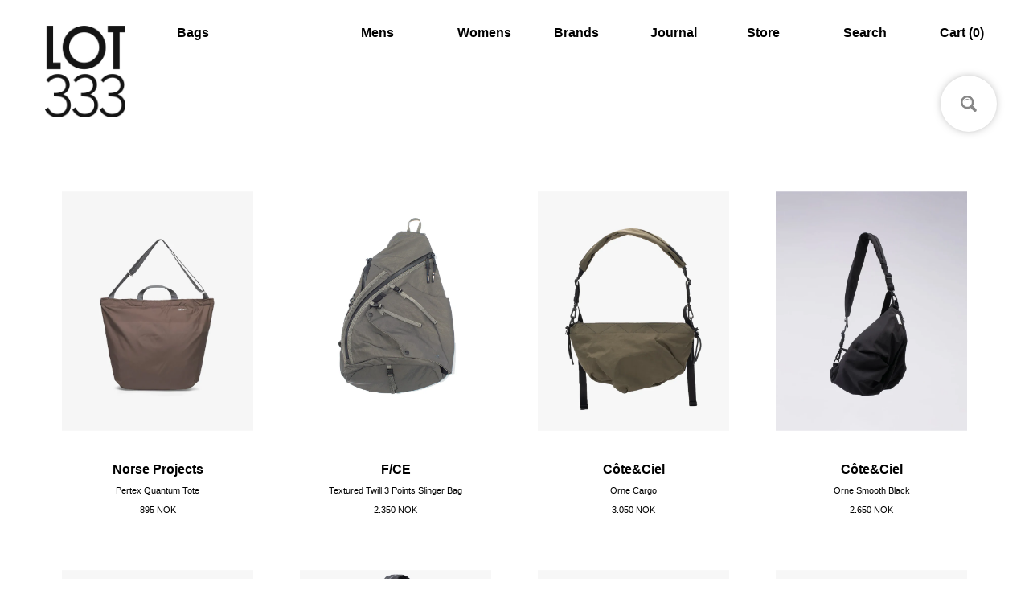

--- FILE ---
content_type: text/html; charset=utf-8
request_url: https://lot333.no/collections/bags/Mens
body_size: 24328
content:
<!doctype html>
<!--[if IE 9]> <html class="ie9 no-js" lang="en"> <![endif]-->
<!--[if (gt IE 9)|!(IE)]><!--> <html class="no-js" lang="en"> <!--<![endif]-->
<head>
  <meta charset="utf-8">
  <meta http-equiv="X-UA-Compatible" content="IE=edge,chrome=1">
  <meta name="viewport" content="width=device-width,initial-scale=1">
  <meta name="theme-color" content="#000000">
  <link rel="canonical" href="https://lot333.no/collections/bags/mens"><title>Bags
&ndash; Tagged &quot;Mens&quot;&ndash; LOT333</title><!-- /snippets/social-meta-tags.liquid -->




<meta property="og:site_name" content="LOT333">
<meta property="og:url" content="https://lot333.no/collections/bags/mens">
<meta property="og:title" content="Bags">
<meta property="og:type" content="product.group">
<meta property="og:description" content="LOT333">





<meta name="twitter:card" content="summary_large_image">
<meta name="twitter:title" content="Bags">
<meta name="twitter:description" content="LOT333">


  <link href="//lot333.no/cdn/shop/t/2/assets/theme-lot333.scss.css?v=140751510822458192911763393895" rel="stylesheet" type="text/css" media="all" />
  <link href="https://unpkg.com/basscss@8.0.2/css/basscss.min.css" rel="stylesheet">
  <link href="//lot333.no/cdn/shop/t/2/assets/style.css?v=91507508895471154781547108212" rel="stylesheet" type="text/css" media="all" />


  <script>
    var theme = {
      strings: {
        addToCart: "Add to cart",
        soldOut: "Sold out",
        unavailable: "Unavailable",
        regularPrice: "Regular price",
        sale: "Sale",
        showMore: "Show More",
        showLess: "Show Less",
        addressError: "Error looking up that address",
        addressNoResults: "No results for that address",
        addressQueryLimit: "You have exceeded the Google API usage limit. Consider upgrading to a \u003ca href=\"https:\/\/developers.google.com\/maps\/premium\/usage-limits\"\u003ePremium Plan\u003c\/a\u003e.",
        authError: "There was a problem authenticating your Google Maps account.",
        newWindow: "Opens in a new window.",
        external: "Opens external website.",
        newWindowExternal: "Opens external website in a new window."
      },
      moneyFormat: "\u003cspan class=money\u003e{{amount_no_decimals}} NOK\u003c\/span\u003e"
    }

    document.documentElement.className = document.documentElement.className.replace('no-js', 'js');
  </script>

  <!--[if (lte IE 9) ]><script src="//lot333.no/cdn/shop/t/2/assets/match-media.min.js?v=22265819453975888031533272980" type="text/javascript"></script><![endif]--><!--[if (gt IE 9)|!(IE)]><!--><script src="//lot333.no/cdn/shop/t/2/assets/lazysizes.js?v=68441465964607740661533272980" async="async"></script><!--<![endif]-->
  <!--[if lte IE 9]><script src="//lot333.no/cdn/shop/t/2/assets/lazysizes.min.js?v=6694"></script><![endif]-->

  <!--[if (gt IE 9)|!(IE)]><!--><script src="//lot333.no/cdn/shop/t/2/assets/vendor.js?v=121857302354663160541533272981" defer="defer"></script><!--<![endif]-->
  <!--[if lte IE 9]><script src="//lot333.no/cdn/shop/t/2/assets/vendor.js?v=121857302354663160541533272981"></script><![endif]-->

  <!--[if (gt IE 9)|!(IE)]><!--><script src="//lot333.no/cdn/shop/t/2/assets/theme.js?v=34611478454016113181639150499" defer="defer"></script><!--<![endif]-->
  <!--[if lte IE 9]><script src="//lot333.no/cdn/shop/t/2/assets/theme.js?v=34611478454016113181639150499"></script><![endif]-->

  <script>window.performance && window.performance.mark && window.performance.mark('shopify.content_for_header.start');</script><meta id="shopify-digital-wallet" name="shopify-digital-wallet" content="/1752105030/digital_wallets/dialog">
<meta name="shopify-checkout-api-token" content="539c1964b3938c7b87aa59b9049bc18f">
<meta id="in-context-paypal-metadata" data-shop-id="1752105030" data-venmo-supported="false" data-environment="production" data-locale="en_US" data-paypal-v4="true" data-currency="NOK">
<link rel="alternate" type="application/atom+xml" title="Feed" href="/collections/bags/Mens.atom" />
<link rel="alternate" type="application/json+oembed" href="https://lot333.no/collections/bags/mens.oembed">
<script async="async" src="/checkouts/internal/preloads.js?locale=en-NO"></script>
<script id="shopify-features" type="application/json">{"accessToken":"539c1964b3938c7b87aa59b9049bc18f","betas":["rich-media-storefront-analytics"],"domain":"lot333.no","predictiveSearch":true,"shopId":1752105030,"locale":"en"}</script>
<script>var Shopify = Shopify || {};
Shopify.shop = "superfunteam.myshopify.com";
Shopify.locale = "en";
Shopify.currency = {"active":"NOK","rate":"1.0"};
Shopify.country = "NO";
Shopify.theme = {"name":"Debut","id":33177731142,"schema_name":"Debut","schema_version":"7.1.0","theme_store_id":796,"role":"main"};
Shopify.theme.handle = "null";
Shopify.theme.style = {"id":null,"handle":null};
Shopify.cdnHost = "lot333.no/cdn";
Shopify.routes = Shopify.routes || {};
Shopify.routes.root = "/";</script>
<script type="module">!function(o){(o.Shopify=o.Shopify||{}).modules=!0}(window);</script>
<script>!function(o){function n(){var o=[];function n(){o.push(Array.prototype.slice.apply(arguments))}return n.q=o,n}var t=o.Shopify=o.Shopify||{};t.loadFeatures=n(),t.autoloadFeatures=n()}(window);</script>
<script id="shop-js-analytics" type="application/json">{"pageType":"collection"}</script>
<script defer="defer" async type="module" src="//lot333.no/cdn/shopifycloud/shop-js/modules/v2/client.init-shop-cart-sync_BN7fPSNr.en.esm.js"></script>
<script defer="defer" async type="module" src="//lot333.no/cdn/shopifycloud/shop-js/modules/v2/chunk.common_Cbph3Kss.esm.js"></script>
<script defer="defer" async type="module" src="//lot333.no/cdn/shopifycloud/shop-js/modules/v2/chunk.modal_DKumMAJ1.esm.js"></script>
<script type="module">
  await import("//lot333.no/cdn/shopifycloud/shop-js/modules/v2/client.init-shop-cart-sync_BN7fPSNr.en.esm.js");
await import("//lot333.no/cdn/shopifycloud/shop-js/modules/v2/chunk.common_Cbph3Kss.esm.js");
await import("//lot333.no/cdn/shopifycloud/shop-js/modules/v2/chunk.modal_DKumMAJ1.esm.js");

  window.Shopify.SignInWithShop?.initShopCartSync?.({"fedCMEnabled":true,"windoidEnabled":true});

</script>
<script>(function() {
  var isLoaded = false;
  function asyncLoad() {
    if (isLoaded) return;
    isLoaded = true;
    var urls = ["https:\/\/static2.rapidsearch.dev\/resultpage.js?shop=superfunteam.myshopify.com"];
    for (var i = 0; i < urls.length; i++) {
      var s = document.createElement('script');
      s.type = 'text/javascript';
      s.async = true;
      s.src = urls[i];
      var x = document.getElementsByTagName('script')[0];
      x.parentNode.insertBefore(s, x);
    }
  };
  if(window.attachEvent) {
    window.attachEvent('onload', asyncLoad);
  } else {
    window.addEventListener('load', asyncLoad, false);
  }
})();</script>
<script id="__st">var __st={"a":1752105030,"offset":3600,"reqid":"976b4fe5-b210-4fbf-91fd-6a544254c0cf-1769799936","pageurl":"lot333.no\/collections\/bags\/Mens","u":"4be1053d6259","p":"collection","rtyp":"collection","rid":76387516486};</script>
<script>window.ShopifyPaypalV4VisibilityTracking = true;</script>
<script id="captcha-bootstrap">!function(){'use strict';const t='contact',e='account',n='new_comment',o=[[t,t],['blogs',n],['comments',n],[t,'customer']],c=[[e,'customer_login'],[e,'guest_login'],[e,'recover_customer_password'],[e,'create_customer']],r=t=>t.map((([t,e])=>`form[action*='/${t}']:not([data-nocaptcha='true']) input[name='form_type'][value='${e}']`)).join(','),a=t=>()=>t?[...document.querySelectorAll(t)].map((t=>t.form)):[];function s(){const t=[...o],e=r(t);return a(e)}const i='password',u='form_key',d=['recaptcha-v3-token','g-recaptcha-response','h-captcha-response',i],f=()=>{try{return window.sessionStorage}catch{return}},m='__shopify_v',_=t=>t.elements[u];function p(t,e,n=!1){try{const o=window.sessionStorage,c=JSON.parse(o.getItem(e)),{data:r}=function(t){const{data:e,action:n}=t;return t[m]||n?{data:e,action:n}:{data:t,action:n}}(c);for(const[e,n]of Object.entries(r))t.elements[e]&&(t.elements[e].value=n);n&&o.removeItem(e)}catch(o){console.error('form repopulation failed',{error:o})}}const l='form_type',E='cptcha';function T(t){t.dataset[E]=!0}const w=window,h=w.document,L='Shopify',v='ce_forms',y='captcha';let A=!1;((t,e)=>{const n=(g='f06e6c50-85a8-45c8-87d0-21a2b65856fe',I='https://cdn.shopify.com/shopifycloud/storefront-forms-hcaptcha/ce_storefront_forms_captcha_hcaptcha.v1.5.2.iife.js',D={infoText:'Protected by hCaptcha',privacyText:'Privacy',termsText:'Terms'},(t,e,n)=>{const o=w[L][v],c=o.bindForm;if(c)return c(t,g,e,D).then(n);var r;o.q.push([[t,g,e,D],n]),r=I,A||(h.body.append(Object.assign(h.createElement('script'),{id:'captcha-provider',async:!0,src:r})),A=!0)});var g,I,D;w[L]=w[L]||{},w[L][v]=w[L][v]||{},w[L][v].q=[],w[L][y]=w[L][y]||{},w[L][y].protect=function(t,e){n(t,void 0,e),T(t)},Object.freeze(w[L][y]),function(t,e,n,w,h,L){const[v,y,A,g]=function(t,e,n){const i=e?o:[],u=t?c:[],d=[...i,...u],f=r(d),m=r(i),_=r(d.filter((([t,e])=>n.includes(e))));return[a(f),a(m),a(_),s()]}(w,h,L),I=t=>{const e=t.target;return e instanceof HTMLFormElement?e:e&&e.form},D=t=>v().includes(t);t.addEventListener('submit',(t=>{const e=I(t);if(!e)return;const n=D(e)&&!e.dataset.hcaptchaBound&&!e.dataset.recaptchaBound,o=_(e),c=g().includes(e)&&(!o||!o.value);(n||c)&&t.preventDefault(),c&&!n&&(function(t){try{if(!f())return;!function(t){const e=f();if(!e)return;const n=_(t);if(!n)return;const o=n.value;o&&e.removeItem(o)}(t);const e=Array.from(Array(32),(()=>Math.random().toString(36)[2])).join('');!function(t,e){_(t)||t.append(Object.assign(document.createElement('input'),{type:'hidden',name:u})),t.elements[u].value=e}(t,e),function(t,e){const n=f();if(!n)return;const o=[...t.querySelectorAll(`input[type='${i}']`)].map((({name:t})=>t)),c=[...d,...o],r={};for(const[a,s]of new FormData(t).entries())c.includes(a)||(r[a]=s);n.setItem(e,JSON.stringify({[m]:1,action:t.action,data:r}))}(t,e)}catch(e){console.error('failed to persist form',e)}}(e),e.submit())}));const S=(t,e)=>{t&&!t.dataset[E]&&(n(t,e.some((e=>e===t))),T(t))};for(const o of['focusin','change'])t.addEventListener(o,(t=>{const e=I(t);D(e)&&S(e,y())}));const B=e.get('form_key'),M=e.get(l),P=B&&M;t.addEventListener('DOMContentLoaded',(()=>{const t=y();if(P)for(const e of t)e.elements[l].value===M&&p(e,B);[...new Set([...A(),...v().filter((t=>'true'===t.dataset.shopifyCaptcha))])].forEach((e=>S(e,t)))}))}(h,new URLSearchParams(w.location.search),n,t,e,['guest_login'])})(!0,!0)}();</script>
<script integrity="sha256-4kQ18oKyAcykRKYeNunJcIwy7WH5gtpwJnB7kiuLZ1E=" data-source-attribution="shopify.loadfeatures" defer="defer" src="//lot333.no/cdn/shopifycloud/storefront/assets/storefront/load_feature-a0a9edcb.js" crossorigin="anonymous"></script>
<script data-source-attribution="shopify.dynamic_checkout.dynamic.init">var Shopify=Shopify||{};Shopify.PaymentButton=Shopify.PaymentButton||{isStorefrontPortableWallets:!0,init:function(){window.Shopify.PaymentButton.init=function(){};var t=document.createElement("script");t.src="https://lot333.no/cdn/shopifycloud/portable-wallets/latest/portable-wallets.en.js",t.type="module",document.head.appendChild(t)}};
</script>
<script data-source-attribution="shopify.dynamic_checkout.buyer_consent">
  function portableWalletsHideBuyerConsent(e){var t=document.getElementById("shopify-buyer-consent"),n=document.getElementById("shopify-subscription-policy-button");t&&n&&(t.classList.add("hidden"),t.setAttribute("aria-hidden","true"),n.removeEventListener("click",e))}function portableWalletsShowBuyerConsent(e){var t=document.getElementById("shopify-buyer-consent"),n=document.getElementById("shopify-subscription-policy-button");t&&n&&(t.classList.remove("hidden"),t.removeAttribute("aria-hidden"),n.addEventListener("click",e))}window.Shopify?.PaymentButton&&(window.Shopify.PaymentButton.hideBuyerConsent=portableWalletsHideBuyerConsent,window.Shopify.PaymentButton.showBuyerConsent=portableWalletsShowBuyerConsent);
</script>
<script data-source-attribution="shopify.dynamic_checkout.cart.bootstrap">document.addEventListener("DOMContentLoaded",(function(){function t(){return document.querySelector("shopify-accelerated-checkout-cart, shopify-accelerated-checkout")}if(t())Shopify.PaymentButton.init();else{new MutationObserver((function(e,n){t()&&(Shopify.PaymentButton.init(),n.disconnect())})).observe(document.body,{childList:!0,subtree:!0})}}));
</script>
<link id="shopify-accelerated-checkout-styles" rel="stylesheet" media="screen" href="https://lot333.no/cdn/shopifycloud/portable-wallets/latest/accelerated-checkout-backwards-compat.css" crossorigin="anonymous">
<style id="shopify-accelerated-checkout-cart">
        #shopify-buyer-consent {
  margin-top: 1em;
  display: inline-block;
  width: 100%;
}

#shopify-buyer-consent.hidden {
  display: none;
}

#shopify-subscription-policy-button {
  background: none;
  border: none;
  padding: 0;
  text-decoration: underline;
  font-size: inherit;
  cursor: pointer;
}

#shopify-subscription-policy-button::before {
  box-shadow: none;
}

      </style>

<script>window.performance && window.performance.mark && window.performance.mark('shopify.content_for_header.end');</script>
  
  <script type="text/javascript" src='https://code.jquery.com/jquery-3.2.1.min.js'></script>
  

<script>
window.mlvedaShopCurrency = "NOK";
window.shopCurrency = "NOK";
window.supported_currencies = "NOK USD GBP EUR JPY HKD Chinese Renminbi";
</script>  


  <script type="text/javascript">
    window.RapidSearchAdmin = false;
  </script>


<meta property="og:image" content="https://cdn.shopify.com/s/files/1/0017/5210/5030/files/logo.png?height=628&pad_color=fff&v=1613724320&width=1200" />
<meta property="og:image:secure_url" content="https://cdn.shopify.com/s/files/1/0017/5210/5030/files/logo.png?height=628&pad_color=fff&v=1613724320&width=1200" />
<meta property="og:image:width" content="1200" />
<meta property="og:image:height" content="628" />
<link href="https://monorail-edge.shopifysvc.com" rel="dns-prefetch">
<script>(function(){if ("sendBeacon" in navigator && "performance" in window) {try {var session_token_from_headers = performance.getEntriesByType('navigation')[0].serverTiming.find(x => x.name == '_s').description;} catch {var session_token_from_headers = undefined;}var session_cookie_matches = document.cookie.match(/_shopify_s=([^;]*)/);var session_token_from_cookie = session_cookie_matches && session_cookie_matches.length === 2 ? session_cookie_matches[1] : "";var session_token = session_token_from_headers || session_token_from_cookie || "";function handle_abandonment_event(e) {var entries = performance.getEntries().filter(function(entry) {return /monorail-edge.shopifysvc.com/.test(entry.name);});if (!window.abandonment_tracked && entries.length === 0) {window.abandonment_tracked = true;var currentMs = Date.now();var navigation_start = performance.timing.navigationStart;var payload = {shop_id: 1752105030,url: window.location.href,navigation_start,duration: currentMs - navigation_start,session_token,page_type: "collection"};window.navigator.sendBeacon("https://monorail-edge.shopifysvc.com/v1/produce", JSON.stringify({schema_id: "online_store_buyer_site_abandonment/1.1",payload: payload,metadata: {event_created_at_ms: currentMs,event_sent_at_ms: currentMs}}));}}window.addEventListener('pagehide', handle_abandonment_event);}}());</script>
<script id="web-pixels-manager-setup">(function e(e,d,r,n,o){if(void 0===o&&(o={}),!Boolean(null===(a=null===(i=window.Shopify)||void 0===i?void 0:i.analytics)||void 0===a?void 0:a.replayQueue)){var i,a;window.Shopify=window.Shopify||{};var t=window.Shopify;t.analytics=t.analytics||{};var s=t.analytics;s.replayQueue=[],s.publish=function(e,d,r){return s.replayQueue.push([e,d,r]),!0};try{self.performance.mark("wpm:start")}catch(e){}var l=function(){var e={modern:/Edge?\/(1{2}[4-9]|1[2-9]\d|[2-9]\d{2}|\d{4,})\.\d+(\.\d+|)|Firefox\/(1{2}[4-9]|1[2-9]\d|[2-9]\d{2}|\d{4,})\.\d+(\.\d+|)|Chrom(ium|e)\/(9{2}|\d{3,})\.\d+(\.\d+|)|(Maci|X1{2}).+ Version\/(15\.\d+|(1[6-9]|[2-9]\d|\d{3,})\.\d+)([,.]\d+|)( \(\w+\)|)( Mobile\/\w+|) Safari\/|Chrome.+OPR\/(9{2}|\d{3,})\.\d+\.\d+|(CPU[ +]OS|iPhone[ +]OS|CPU[ +]iPhone|CPU IPhone OS|CPU iPad OS)[ +]+(15[._]\d+|(1[6-9]|[2-9]\d|\d{3,})[._]\d+)([._]\d+|)|Android:?[ /-](13[3-9]|1[4-9]\d|[2-9]\d{2}|\d{4,})(\.\d+|)(\.\d+|)|Android.+Firefox\/(13[5-9]|1[4-9]\d|[2-9]\d{2}|\d{4,})\.\d+(\.\d+|)|Android.+Chrom(ium|e)\/(13[3-9]|1[4-9]\d|[2-9]\d{2}|\d{4,})\.\d+(\.\d+|)|SamsungBrowser\/([2-9]\d|\d{3,})\.\d+/,legacy:/Edge?\/(1[6-9]|[2-9]\d|\d{3,})\.\d+(\.\d+|)|Firefox\/(5[4-9]|[6-9]\d|\d{3,})\.\d+(\.\d+|)|Chrom(ium|e)\/(5[1-9]|[6-9]\d|\d{3,})\.\d+(\.\d+|)([\d.]+$|.*Safari\/(?![\d.]+ Edge\/[\d.]+$))|(Maci|X1{2}).+ Version\/(10\.\d+|(1[1-9]|[2-9]\d|\d{3,})\.\d+)([,.]\d+|)( \(\w+\)|)( Mobile\/\w+|) Safari\/|Chrome.+OPR\/(3[89]|[4-9]\d|\d{3,})\.\d+\.\d+|(CPU[ +]OS|iPhone[ +]OS|CPU[ +]iPhone|CPU IPhone OS|CPU iPad OS)[ +]+(10[._]\d+|(1[1-9]|[2-9]\d|\d{3,})[._]\d+)([._]\d+|)|Android:?[ /-](13[3-9]|1[4-9]\d|[2-9]\d{2}|\d{4,})(\.\d+|)(\.\d+|)|Mobile Safari.+OPR\/([89]\d|\d{3,})\.\d+\.\d+|Android.+Firefox\/(13[5-9]|1[4-9]\d|[2-9]\d{2}|\d{4,})\.\d+(\.\d+|)|Android.+Chrom(ium|e)\/(13[3-9]|1[4-9]\d|[2-9]\d{2}|\d{4,})\.\d+(\.\d+|)|Android.+(UC? ?Browser|UCWEB|U3)[ /]?(15\.([5-9]|\d{2,})|(1[6-9]|[2-9]\d|\d{3,})\.\d+)\.\d+|SamsungBrowser\/(5\.\d+|([6-9]|\d{2,})\.\d+)|Android.+MQ{2}Browser\/(14(\.(9|\d{2,})|)|(1[5-9]|[2-9]\d|\d{3,})(\.\d+|))(\.\d+|)|K[Aa][Ii]OS\/(3\.\d+|([4-9]|\d{2,})\.\d+)(\.\d+|)/},d=e.modern,r=e.legacy,n=navigator.userAgent;return n.match(d)?"modern":n.match(r)?"legacy":"unknown"}(),u="modern"===l?"modern":"legacy",c=(null!=n?n:{modern:"",legacy:""})[u],f=function(e){return[e.baseUrl,"/wpm","/b",e.hashVersion,"modern"===e.buildTarget?"m":"l",".js"].join("")}({baseUrl:d,hashVersion:r,buildTarget:u}),m=function(e){var d=e.version,r=e.bundleTarget,n=e.surface,o=e.pageUrl,i=e.monorailEndpoint;return{emit:function(e){var a=e.status,t=e.errorMsg,s=(new Date).getTime(),l=JSON.stringify({metadata:{event_sent_at_ms:s},events:[{schema_id:"web_pixels_manager_load/3.1",payload:{version:d,bundle_target:r,page_url:o,status:a,surface:n,error_msg:t},metadata:{event_created_at_ms:s}}]});if(!i)return console&&console.warn&&console.warn("[Web Pixels Manager] No Monorail endpoint provided, skipping logging."),!1;try{return self.navigator.sendBeacon.bind(self.navigator)(i,l)}catch(e){}var u=new XMLHttpRequest;try{return u.open("POST",i,!0),u.setRequestHeader("Content-Type","text/plain"),u.send(l),!0}catch(e){return console&&console.warn&&console.warn("[Web Pixels Manager] Got an unhandled error while logging to Monorail."),!1}}}}({version:r,bundleTarget:l,surface:e.surface,pageUrl:self.location.href,monorailEndpoint:e.monorailEndpoint});try{o.browserTarget=l,function(e){var d=e.src,r=e.async,n=void 0===r||r,o=e.onload,i=e.onerror,a=e.sri,t=e.scriptDataAttributes,s=void 0===t?{}:t,l=document.createElement("script"),u=document.querySelector("head"),c=document.querySelector("body");if(l.async=n,l.src=d,a&&(l.integrity=a,l.crossOrigin="anonymous"),s)for(var f in s)if(Object.prototype.hasOwnProperty.call(s,f))try{l.dataset[f]=s[f]}catch(e){}if(o&&l.addEventListener("load",o),i&&l.addEventListener("error",i),u)u.appendChild(l);else{if(!c)throw new Error("Did not find a head or body element to append the script");c.appendChild(l)}}({src:f,async:!0,onload:function(){if(!function(){var e,d;return Boolean(null===(d=null===(e=window.Shopify)||void 0===e?void 0:e.analytics)||void 0===d?void 0:d.initialized)}()){var d=window.webPixelsManager.init(e)||void 0;if(d){var r=window.Shopify.analytics;r.replayQueue.forEach((function(e){var r=e[0],n=e[1],o=e[2];d.publishCustomEvent(r,n,o)})),r.replayQueue=[],r.publish=d.publishCustomEvent,r.visitor=d.visitor,r.initialized=!0}}},onerror:function(){return m.emit({status:"failed",errorMsg:"".concat(f," has failed to load")})},sri:function(e){var d=/^sha384-[A-Za-z0-9+/=]+$/;return"string"==typeof e&&d.test(e)}(c)?c:"",scriptDataAttributes:o}),m.emit({status:"loading"})}catch(e){m.emit({status:"failed",errorMsg:(null==e?void 0:e.message)||"Unknown error"})}}})({shopId: 1752105030,storefrontBaseUrl: "https://lot333.no",extensionsBaseUrl: "https://extensions.shopifycdn.com/cdn/shopifycloud/web-pixels-manager",monorailEndpoint: "https://monorail-edge.shopifysvc.com/unstable/produce_batch",surface: "storefront-renderer",enabledBetaFlags: ["2dca8a86"],webPixelsConfigList: [{"id":"912687174","configuration":"{\"storeId\":\"superfunteam.myshopify.com\"}","eventPayloadVersion":"v1","runtimeContext":"STRICT","scriptVersion":"e7ff4835c2df0be089f361b898b8b040","type":"APP","apiClientId":3440817,"privacyPurposes":["ANALYTICS"],"dataSharingAdjustments":{"protectedCustomerApprovalScopes":["read_customer_personal_data"]}},{"id":"shopify-app-pixel","configuration":"{}","eventPayloadVersion":"v1","runtimeContext":"STRICT","scriptVersion":"0450","apiClientId":"shopify-pixel","type":"APP","privacyPurposes":["ANALYTICS","MARKETING"]},{"id":"shopify-custom-pixel","eventPayloadVersion":"v1","runtimeContext":"LAX","scriptVersion":"0450","apiClientId":"shopify-pixel","type":"CUSTOM","privacyPurposes":["ANALYTICS","MARKETING"]}],isMerchantRequest: false,initData: {"shop":{"name":"LOT333","paymentSettings":{"currencyCode":"NOK"},"myshopifyDomain":"superfunteam.myshopify.com","countryCode":"NO","storefrontUrl":"https:\/\/lot333.no"},"customer":null,"cart":null,"checkout":null,"productVariants":[],"purchasingCompany":null},},"https://lot333.no/cdn","1d2a099fw23dfb22ep557258f5m7a2edbae",{"modern":"","legacy":""},{"shopId":"1752105030","storefrontBaseUrl":"https:\/\/lot333.no","extensionBaseUrl":"https:\/\/extensions.shopifycdn.com\/cdn\/shopifycloud\/web-pixels-manager","surface":"storefront-renderer","enabledBetaFlags":"[\"2dca8a86\"]","isMerchantRequest":"false","hashVersion":"1d2a099fw23dfb22ep557258f5m7a2edbae","publish":"custom","events":"[[\"page_viewed\",{}],[\"collection_viewed\",{\"collection\":{\"id\":\"76387516486\",\"title\":\"Bags\",\"productVariants\":[{\"price\":{\"amount\":895.0,\"currencyCode\":\"NOK\"},\"product\":{\"title\":\"Pertex Quantum Tote\",\"vendor\":\"Norse Projects\",\"id\":\"7965391749190\",\"untranslatedTitle\":\"Pertex Quantum Tote\",\"url\":\"\/products\/11792354-pertex-quantum-tote\",\"type\":\"Bags\"},\"id\":\"43850397089862\",\"image\":{\"src\":\"\/\/lot333.no\/cdn\/shop\/files\/35336_fe296d3333-n95-0814-9024-01-packshot-1350x0.jpg?v=1758890847\"},\"sku\":\"117923540100\",\"title\":\"One size \/ Seal Brown\",\"untranslatedTitle\":\"One size \/ Seal Brown\"},{\"price\":{\"amount\":2350.0,\"currencyCode\":\"NOK\"},\"product\":{\"title\":\"Textured Twill 3 Points Slinger Bag\",\"vendor\":\"F\/CE\",\"id\":\"7946166370374\",\"untranslatedTitle\":\"Textured Twill 3 Points Slinger Bag\",\"url\":\"\/products\/11695446-textured-twill-3-points-slinger-bag\",\"type\":\"Bags\"},\"id\":\"43783262830662\",\"image\":{\"src\":\"\/\/lot333.no\/cdn\/shop\/files\/FTT36252B0004_Charcoal_1-1.jpg?v=1757678873\"},\"sku\":\"116954460100\",\"title\":\"One size \/ Charcoal\",\"untranslatedTitle\":\"One size \/ Charcoal\"},{\"price\":{\"amount\":3050.0,\"currencyCode\":\"NOK\"},\"product\":{\"title\":\"Orne Cargo\",\"vendor\":\"Côte\u0026Ciel\",\"id\":\"7958680567878\",\"untranslatedTitle\":\"Orne Cargo\",\"url\":\"\/products\/11757888-orne-cargo\",\"type\":\"Bags\"},\"id\":\"43820369739846\",\"image\":{\"src\":\"\/\/lot333.no\/cdn\/shop\/files\/29202_ORNE_CARGO_GREEN_1.webp?v=1758104305\"},\"sku\":\"117578880100\",\"title\":\"One size \/ Cargo Green\",\"untranslatedTitle\":\"One size \/ Cargo Green\"},{\"price\":{\"amount\":2650.0,\"currencyCode\":\"NOK\"},\"product\":{\"title\":\"Orne Smooth Black\",\"vendor\":\"Côte\u0026Ciel\",\"id\":\"7680301695046\",\"untranslatedTitle\":\"Orne Smooth Black\",\"url\":\"\/products\/10562270-orne-smooth-black\",\"type\":\"Bags\"},\"id\":\"42107543945286\",\"image\":{\"src\":\"\/\/lot333.no\/cdn\/shop\/files\/coteetciel-crossbody-messenger-orne-smooth-black-28863-14355309035614_2200x_f62867b4-9fd4-406b-bdfc-0cda5203322a.webp?v=1724859648\"},\"sku\":\"105622700100\",\"title\":\"One size \/ Black\",\"untranslatedTitle\":\"One size \/ Black\"},{\"price\":{\"amount\":3250.0,\"currencyCode\":\"NOK\"},\"product\":{\"title\":\"Hyco S Cargo\",\"vendor\":\"Côte\u0026Ciel\",\"id\":\"7958680633414\",\"untranslatedTitle\":\"Hyco S Cargo\",\"url\":\"\/products\/11757909-hyco-s-cargo\",\"type\":\"Bags\"},\"id\":\"43820369870918\",\"image\":{\"src\":\"\/\/lot333.no\/cdn\/shop\/files\/29203_HYCOS_CARGO_GREEN_1.webp?v=1758104726\"},\"sku\":\"117579090100\",\"title\":\"One size \/ Cargo Green\",\"untranslatedTitle\":\"One size \/ Cargo Green\"},{\"price\":{\"amount\":2899.0,\"currencyCode\":\"NOK\"},\"product\":{\"title\":\"Hyco S Smooth Black\",\"vendor\":\"Côte\u0026Ciel\",\"id\":\"7781223465030\",\"untranslatedTitle\":\"Hyco S Smooth Black\",\"url\":\"\/products\/10927197-hyco-s-smooth-black\",\"type\":\"Bags\"},\"id\":\"42470793674822\",\"image\":{\"src\":\"\/\/lot333.no\/cdn\/shop\/files\/29115_HYCO_S_SMOOTH_BLACK_1.jpg?v=1737984619\"},\"sku\":\"109271970100\",\"title\":\"One size \/ Black\",\"untranslatedTitle\":\"One size \/ Black\"},{\"price\":{\"amount\":2750.0,\"currencyCode\":\"NOK\"},\"product\":{\"title\":\"Uva Carbon\",\"vendor\":\"Côte\u0026Ciel\",\"id\":\"7958680600646\",\"untranslatedTitle\":\"Uva Carbon\",\"url\":\"\/products\/11757922-uva-carbon\",\"type\":\"Bags\"},\"id\":\"43820369838150\",\"image\":{\"src\":\"\/\/lot333.no\/cdn\/shop\/files\/29197_UVA_CARBON_BLACK_16.webp?v=1758106164\"},\"sku\":\"117579220100\",\"title\":\"One size \/ Black\",\"untranslatedTitle\":\"One size \/ Black\"},{\"price\":{\"amount\":3499.0,\"currencyCode\":\"NOK\"},\"product\":{\"title\":\"Minho Carbon\",\"vendor\":\"Côte\u0026Ciel\",\"id\":\"7958680666182\",\"untranslatedTitle\":\"Minho Carbon\",\"url\":\"\/products\/11757934-minho-carbon\",\"type\":\"Bags\"},\"id\":\"43820369805382\",\"image\":{\"src\":\"\/\/lot333.no\/cdn\/shop\/files\/29198_MINHO_CARBON_BLACK_1_0a5093c7-a875-4d9d-9214-039cab1bb879.webp?v=1758105362\"},\"sku\":\"117579340100\",\"title\":\"One size \/ Black\",\"untranslatedTitle\":\"One size \/ Black\"},{\"price\":{\"amount\":2750.0,\"currencyCode\":\"NOK\"},\"product\":{\"title\":\"Saru EcoYarn Black\",\"vendor\":\"Côte\u0026Ciel\",\"id\":\"7958680698950\",\"untranslatedTitle\":\"Saru EcoYarn Black\",\"url\":\"\/products\/11757857-saru-ecoyarn-black\",\"type\":\"Bags\"},\"id\":\"43820369772614\",\"image\":{\"src\":\"\/\/lot333.no\/cdn\/shop\/files\/28958_Saru_Ecoyarn_Black_1_7a6509cb-e2ca-4247-835c-93da209b0383.webp?v=1758105020\"},\"sku\":\"117578570100\",\"title\":\"One size \/ Black\",\"untranslatedTitle\":\"One size \/ Black\"},{\"price\":{\"amount\":3750.0,\"currencyCode\":\"NOK\"},\"product\":{\"title\":\"Isar Medium EcoYarn Black\",\"vendor\":\"Côte\u0026Ciel\",\"id\":\"7680301760582\",\"untranslatedTitle\":\"Isar Medium EcoYarn Black\",\"url\":\"\/products\/10562318-isar-medium-ecoyarn-black\",\"type\":\"Bags\"},\"id\":\"42107544010822\",\"image\":{\"src\":\"\/\/lot333.no\/cdn\/shop\/files\/27710_Isar_Medium_Ecoyarn_Black_1.jpg?v=1724856558\"},\"sku\":\"105623180100\",\"title\":\"One size \/ Black\",\"untranslatedTitle\":\"One size \/ Black\"},{\"price\":{\"amount\":1999.0,\"currencyCode\":\"NOK\"},\"product\":{\"title\":\"Ripstop 2Way Shoulder Tote\",\"vendor\":\"F\/CE\",\"id\":\"7816744468550\",\"untranslatedTitle\":\"Ripstop 2Way Shoulder Tote\",\"url\":\"\/products\/11091985-ripstop-2way-shoulder-tote\",\"type\":\"Bags\"},\"id\":\"42612714274886\",\"image\":{\"src\":\"\/\/lot333.no\/cdn\/shop\/files\/FRG36251B0002_Charcoal_1-1.jpg?v=1742304258\"},\"sku\":\"110919850100\",\"title\":\"One size \/ Charcoal\",\"untranslatedTitle\":\"One size \/ Charcoal\"},{\"price\":{\"amount\":2699.0,\"currencyCode\":\"NOK\"},\"product\":{\"title\":\"420 re\/cor 3Way Helmet Bag\",\"vendor\":\"F\/CE\",\"id\":\"7800512643142\",\"untranslatedTitle\":\"420 re\/cor 3Way Helmet Bag\",\"url\":\"\/products\/11021997-420-re-cor-3way-helmet-bag\",\"type\":\"Bags\"},\"id\":\"42545126539334\",\"image\":{\"src\":\"\/\/lot333.no\/cdn\/shop\/files\/FCD32251B0002_Black_1.jpg?v=1740406144\"},\"sku\":\"110219970100\",\"title\":\"One size \/ Black\",\"untranslatedTitle\":\"One size \/ Black\"},{\"price\":{\"amount\":2699.0,\"currencyCode\":\"NOK\"},\"product\":{\"title\":\"420 re\/cor 3Way Helmet Bag\",\"vendor\":\"F\/CE\",\"id\":\"7800512610374\",\"untranslatedTitle\":\"420 re\/cor 3Way Helmet Bag\",\"url\":\"\/products\/11021994-420-re-cor-3way-helmet-bag\",\"type\":\"Bags\"},\"id\":\"42545126572102\",\"image\":{\"src\":\"\/\/lot333.no\/cdn\/shop\/files\/FCD32251B0002_SageGreen_1.jpg?v=1740406990\"},\"sku\":\"110219940100\",\"title\":\"One size \/ Sage Green\",\"untranslatedTitle\":\"One size \/ Sage Green\"},{\"price\":{\"amount\":1199.0,\"currencyCode\":\"NOK\"},\"product\":{\"title\":\"Stefan Cotton Canvas Bag\",\"vendor\":\"Norse Projects\",\"id\":\"7791660531782\",\"untranslatedTitle\":\"Stefan Cotton Canvas Bag\",\"url\":\"\/products\/10978227-stefan-cotton-canvas-bag\",\"type\":\"Bags\"},\"id\":\"42512325181510\",\"image\":{\"src\":\"\/\/lot333.no\/cdn\/shop\/files\/46633_5172b6a3ef-n95-0970-0203-01-packshot-1350x0.webp?v=1739285419\"},\"sku\":\"109782270100\",\"title\":\"One size \/ Natural\",\"untranslatedTitle\":\"One size \/ Natural\"},{\"price\":{\"amount\":3950.0,\"currencyCode\":\"NOK\"},\"product\":{\"title\":\"Isar M Smooth Black Colour Accent\",\"vendor\":\"Côte\u0026Ciel\",\"id\":\"7781223497798\",\"untranslatedTitle\":\"Isar M Smooth Black Colour Accent\",\"url\":\"\/products\/10927233-isar-m-smooth-black-colour-accent\",\"type\":\"Bags\"},\"id\":\"42470793609286\",\"image\":{\"src\":\"\/\/lot333.no\/cdn\/shop\/files\/29168_ISAR_M_SMOOTH_BLACK_1_acb1d259-75f0-4b40-ae12-209500d84af6.webp?v=1738337901\"},\"sku\":\"109272330100\",\"title\":\"One size \/ Black\",\"untranslatedTitle\":\"One size \/ Black\"},{\"price\":{\"amount\":3750.0,\"currencyCode\":\"NOK\"},\"product\":{\"title\":\"Nile S Smooth Black Colour Accent\",\"vendor\":\"Côte\u0026Ciel\",\"id\":\"7781223563334\",\"untranslatedTitle\":\"Nile S Smooth Black Colour Accent\",\"url\":\"\/products\/10927237-nile-s-smooth-black-colour-accent\",\"type\":\"Bags\"},\"id\":\"42470793740358\",\"image\":{\"src\":\"\/\/lot333.no\/cdn\/shop\/files\/29169_NILE_SMOOTH_BLACK_1.webp?v=1738338632\"},\"sku\":\"109272370100\",\"title\":\"One size \/ Black\",\"untranslatedTitle\":\"One size \/ Black\"},{\"price\":{\"amount\":2450.0,\"currencyCode\":\"NOK\"},\"product\":{\"title\":\"Neda Komatsu Onibegie Nylon Black\",\"vendor\":\"Côte\u0026Ciel\",\"id\":\"7781223530566\",\"untranslatedTitle\":\"Neda Komatsu Onibegie Nylon Black\",\"url\":\"\/products\/10927106-neda-komatsu-onibegie-nylon-black\",\"type\":\"Bags\"},\"id\":\"42470793576518\",\"image\":{\"src\":\"\/\/lot333.no\/cdn\/shop\/files\/29012_NEDA_KOMATSU_ONIBEGIE_NYLON_BLACK_1_jpg.webp?v=1737985569\"},\"sku\":\"109271060100\",\"title\":\"One size\",\"untranslatedTitle\":\"One size\"},{\"price\":{\"amount\":518.0,\"currencyCode\":\"NOK\"},\"product\":{\"title\":\"Chino Tote\",\"vendor\":\"Nanamica\",\"id\":\"7327189925958\",\"untranslatedTitle\":\"Chino Tote\",\"url\":\"\/products\/10017854-chino-tote\",\"type\":\"Bags\"},\"id\":\"41167012036678\",\"image\":{\"src\":\"\/\/lot333.no\/cdn\/shop\/files\/654dd720c3726.jpg?v=1709562335\"},\"sku\":\"100178540100\",\"title\":\"One size \/ Khaki\",\"untranslatedTitle\":\"One size \/ Khaki\"},{\"price\":{\"amount\":518.0,\"currencyCode\":\"NOK\"},\"product\":{\"title\":\"Chino Tote\",\"vendor\":\"Nanamica\",\"id\":\"7327189860422\",\"untranslatedTitle\":\"Chino Tote\",\"url\":\"\/products\/10017857-chino-tote\",\"type\":\"Bags\"},\"id\":\"41167011840070\",\"image\":{\"src\":\"\/\/lot333.no\/cdn\/shop\/files\/654dd71e9107b.jpg?v=1709562265\"},\"sku\":\"100178570100\",\"title\":\"One size \/ Navy\",\"untranslatedTitle\":\"One size \/ Navy\"},{\"price\":{\"amount\":1079.4,\"currencyCode\":\"NOK\"},\"product\":{\"title\":\"Eljudner Bag 25L\",\"vendor\":\"Klättermusen\",\"id\":\"7693247643718\",\"untranslatedTitle\":\"Eljudner Bag 25L\",\"url\":\"\/products\/10615379-eljudner-bag-25l\",\"type\":\"Bags\"},\"id\":\"42150444531782\",\"image\":{\"src\":\"\/\/lot333.no\/cdn\/shop\/files\/10295_eljudner-bag-25l_raven_001_tqv638538878339347167.jpg?v=1726147757\"},\"sku\":\"106153790100\",\"title\":\"One size\",\"untranslatedTitle\":\"One size\"},{\"price\":{\"amount\":2750.0,\"currencyCode\":\"NOK\"},\"product\":{\"title\":\"Tycho Smooth Black\",\"vendor\":\"Côte\u0026Ciel\",\"id\":\"7680301662278\",\"untranslatedTitle\":\"Tycho Smooth Black\",\"url\":\"\/products\/10562289-tycho-smooth-black\",\"type\":\"Bags\"},\"id\":\"42107543912518\",\"image\":{\"src\":\"\/\/lot333.no\/cdn\/shop\/files\/28904_Tycho_Smooth_Black_1.webp?v=1724860028\"},\"sku\":\"105622890100\",\"title\":\"One size \/ Black\",\"untranslatedTitle\":\"One size \/ Black\"},{\"price\":{\"amount\":2750.0,\"currencyCode\":\"NOK\"},\"product\":{\"title\":\"420 re\/cor 2way Helmet Bag\",\"vendor\":\"F\/CE\",\"id\":\"7679290867782\",\"untranslatedTitle\":\"420 re\/cor 2way Helmet Bag\",\"url\":\"\/products\/10557248-420-re-cor-2way-helmet-bag\",\"type\":\"Bags\"},\"id\":\"42105220399174\",\"image\":{\"src\":\"\/\/lot333.no\/cdn\/shop\/files\/FCD36242B0001_Black_1.jpg?v=1724768046\"},\"sku\":\"105572480100\",\"title\":\"One size \/ Black\",\"untranslatedTitle\":\"One size \/ Black\"},{\"price\":{\"amount\":1499.0,\"currencyCode\":\"NOK\"},\"product\":{\"title\":\"Urur Bag 23L\",\"vendor\":\"Klättermusen\",\"id\":\"7343139782726\",\"untranslatedTitle\":\"Urur Bag 23L\",\"url\":\"\/products\/10035074-urur-bag-23l\",\"type\":\"Bags\"},\"id\":\"41199516844102\",\"image\":{\"src\":\"\/\/lot333.no\/cdn\/shop\/files\/40408u01_urur-bag-23l_raven_001_90e96ed2-6d56-4c14-8ccc-432c9f6c9e55.jpg?v=1710157513\"},\"sku\":\"100350740100\",\"title\":\"One size \/ Raven\",\"untranslatedTitle\":\"One size \/ Raven\"}]}}]]"});</script><script>
  window.ShopifyAnalytics = window.ShopifyAnalytics || {};
  window.ShopifyAnalytics.meta = window.ShopifyAnalytics.meta || {};
  window.ShopifyAnalytics.meta.currency = 'NOK';
  var meta = {"products":[{"id":7965391749190,"gid":"gid:\/\/shopify\/Product\/7965391749190","vendor":"Norse Projects","type":"Bags","handle":"11792354-pertex-quantum-tote","variants":[{"id":43850397089862,"price":89500,"name":"Pertex Quantum Tote - One size \/ Seal Brown","public_title":"One size \/ Seal Brown","sku":"117923540100"}],"remote":false},{"id":7946166370374,"gid":"gid:\/\/shopify\/Product\/7946166370374","vendor":"F\/CE","type":"Bags","handle":"11695446-textured-twill-3-points-slinger-bag","variants":[{"id":43783262830662,"price":235000,"name":"Textured Twill 3 Points Slinger Bag - One size \/ Charcoal","public_title":"One size \/ Charcoal","sku":"116954460100"}],"remote":false},{"id":7958680567878,"gid":"gid:\/\/shopify\/Product\/7958680567878","vendor":"Côte\u0026Ciel","type":"Bags","handle":"11757888-orne-cargo","variants":[{"id":43820369739846,"price":305000,"name":"Orne Cargo - One size \/ Cargo Green","public_title":"One size \/ Cargo Green","sku":"117578880100"}],"remote":false},{"id":7680301695046,"gid":"gid:\/\/shopify\/Product\/7680301695046","vendor":"Côte\u0026Ciel","type":"Bags","handle":"10562270-orne-smooth-black","variants":[{"id":42107543945286,"price":265000,"name":"Orne Smooth Black - One size \/ Black","public_title":"One size \/ Black","sku":"105622700100"}],"remote":false},{"id":7958680633414,"gid":"gid:\/\/shopify\/Product\/7958680633414","vendor":"Côte\u0026Ciel","type":"Bags","handle":"11757909-hyco-s-cargo","variants":[{"id":43820369870918,"price":325000,"name":"Hyco S Cargo - One size \/ Cargo Green","public_title":"One size \/ Cargo Green","sku":"117579090100"}],"remote":false},{"id":7781223465030,"gid":"gid:\/\/shopify\/Product\/7781223465030","vendor":"Côte\u0026Ciel","type":"Bags","handle":"10927197-hyco-s-smooth-black","variants":[{"id":42470793674822,"price":289900,"name":"Hyco S Smooth Black - One size \/ Black","public_title":"One size \/ Black","sku":"109271970100"}],"remote":false},{"id":7958680600646,"gid":"gid:\/\/shopify\/Product\/7958680600646","vendor":"Côte\u0026Ciel","type":"Bags","handle":"11757922-uva-carbon","variants":[{"id":43820369838150,"price":275000,"name":"Uva Carbon - One size \/ Black","public_title":"One size \/ Black","sku":"117579220100"}],"remote":false},{"id":7958680666182,"gid":"gid:\/\/shopify\/Product\/7958680666182","vendor":"Côte\u0026Ciel","type":"Bags","handle":"11757934-minho-carbon","variants":[{"id":43820369805382,"price":349900,"name":"Minho Carbon - One size \/ Black","public_title":"One size \/ Black","sku":"117579340100"}],"remote":false},{"id":7958680698950,"gid":"gid:\/\/shopify\/Product\/7958680698950","vendor":"Côte\u0026Ciel","type":"Bags","handle":"11757857-saru-ecoyarn-black","variants":[{"id":43820369772614,"price":275000,"name":"Saru EcoYarn Black - One size \/ Black","public_title":"One size \/ Black","sku":"117578570100"}],"remote":false},{"id":7680301760582,"gid":"gid:\/\/shopify\/Product\/7680301760582","vendor":"Côte\u0026Ciel","type":"Bags","handle":"10562318-isar-medium-ecoyarn-black","variants":[{"id":42107544010822,"price":375000,"name":"Isar Medium EcoYarn Black - One size \/ Black","public_title":"One size \/ Black","sku":"105623180100"}],"remote":false},{"id":7816744468550,"gid":"gid:\/\/shopify\/Product\/7816744468550","vendor":"F\/CE","type":"Bags","handle":"11091985-ripstop-2way-shoulder-tote","variants":[{"id":42612714274886,"price":199900,"name":"Ripstop 2Way Shoulder Tote - One size \/ Charcoal","public_title":"One size \/ Charcoal","sku":"110919850100"}],"remote":false},{"id":7800512643142,"gid":"gid:\/\/shopify\/Product\/7800512643142","vendor":"F\/CE","type":"Bags","handle":"11021997-420-re-cor-3way-helmet-bag","variants":[{"id":42545126539334,"price":269900,"name":"420 re\/cor 3Way Helmet Bag - One size \/ Black","public_title":"One size \/ Black","sku":"110219970100"}],"remote":false},{"id":7800512610374,"gid":"gid:\/\/shopify\/Product\/7800512610374","vendor":"F\/CE","type":"Bags","handle":"11021994-420-re-cor-3way-helmet-bag","variants":[{"id":42545126572102,"price":269900,"name":"420 re\/cor 3Way Helmet Bag - One size \/ Sage Green","public_title":"One size \/ Sage Green","sku":"110219940100"}],"remote":false},{"id":7791660531782,"gid":"gid:\/\/shopify\/Product\/7791660531782","vendor":"Norse Projects","type":"Bags","handle":"10978227-stefan-cotton-canvas-bag","variants":[{"id":42512325181510,"price":119900,"name":"Stefan Cotton Canvas Bag - One size \/ Natural","public_title":"One size \/ Natural","sku":"109782270100"}],"remote":false},{"id":7781223497798,"gid":"gid:\/\/shopify\/Product\/7781223497798","vendor":"Côte\u0026Ciel","type":"Bags","handle":"10927233-isar-m-smooth-black-colour-accent","variants":[{"id":42470793609286,"price":395000,"name":"Isar M Smooth Black Colour Accent - One size \/ Black","public_title":"One size \/ Black","sku":"109272330100"}],"remote":false},{"id":7781223563334,"gid":"gid:\/\/shopify\/Product\/7781223563334","vendor":"Côte\u0026Ciel","type":"Bags","handle":"10927237-nile-s-smooth-black-colour-accent","variants":[{"id":42470793740358,"price":375000,"name":"Nile S Smooth Black Colour Accent - One size \/ Black","public_title":"One size \/ Black","sku":"109272370100"}],"remote":false},{"id":7781223530566,"gid":"gid:\/\/shopify\/Product\/7781223530566","vendor":"Côte\u0026Ciel","type":"Bags","handle":"10927106-neda-komatsu-onibegie-nylon-black","variants":[{"id":42470793576518,"price":245000,"name":"Neda Komatsu Onibegie Nylon Black - One size","public_title":"One size","sku":"109271060100"}],"remote":false},{"id":7327189925958,"gid":"gid:\/\/shopify\/Product\/7327189925958","vendor":"Nanamica","type":"Bags","handle":"10017854-chino-tote","variants":[{"id":41167012036678,"price":51800,"name":"Chino Tote - One size \/ Khaki","public_title":"One size \/ Khaki","sku":"100178540100"}],"remote":false},{"id":7327189860422,"gid":"gid:\/\/shopify\/Product\/7327189860422","vendor":"Nanamica","type":"Bags","handle":"10017857-chino-tote","variants":[{"id":41167011840070,"price":51800,"name":"Chino Tote - One size \/ Navy","public_title":"One size \/ Navy","sku":"100178570100"}],"remote":false},{"id":7693247643718,"gid":"gid:\/\/shopify\/Product\/7693247643718","vendor":"Klättermusen","type":"Bags","handle":"10615379-eljudner-bag-25l","variants":[{"id":42150444531782,"price":107940,"name":"Eljudner Bag 25L - One size","public_title":"One size","sku":"106153790100"}],"remote":false},{"id":7680301662278,"gid":"gid:\/\/shopify\/Product\/7680301662278","vendor":"Côte\u0026Ciel","type":"Bags","handle":"10562289-tycho-smooth-black","variants":[{"id":42107543912518,"price":275000,"name":"Tycho Smooth Black - One size \/ Black","public_title":"One size \/ Black","sku":"105622890100"}],"remote":false},{"id":7679290867782,"gid":"gid:\/\/shopify\/Product\/7679290867782","vendor":"F\/CE","type":"Bags","handle":"10557248-420-re-cor-2way-helmet-bag","variants":[{"id":42105220399174,"price":275000,"name":"420 re\/cor 2way Helmet Bag - One size \/ Black","public_title":"One size \/ Black","sku":"105572480100"}],"remote":false},{"id":7343139782726,"gid":"gid:\/\/shopify\/Product\/7343139782726","vendor":"Klättermusen","type":"Bags","handle":"10035074-urur-bag-23l","variants":[{"id":41199516844102,"price":149900,"name":"Urur Bag 23L - One size \/ Raven","public_title":"One size \/ Raven","sku":"100350740100"}],"remote":false}],"page":{"pageType":"collection","resourceType":"collection","resourceId":76387516486,"requestId":"976b4fe5-b210-4fbf-91fd-6a544254c0cf-1769799936"}};
  for (var attr in meta) {
    window.ShopifyAnalytics.meta[attr] = meta[attr];
  }
</script>
<script class="analytics">
  (function () {
    var customDocumentWrite = function(content) {
      var jquery = null;

      if (window.jQuery) {
        jquery = window.jQuery;
      } else if (window.Checkout && window.Checkout.$) {
        jquery = window.Checkout.$;
      }

      if (jquery) {
        jquery('body').append(content);
      }
    };

    var hasLoggedConversion = function(token) {
      if (token) {
        return document.cookie.indexOf('loggedConversion=' + token) !== -1;
      }
      return false;
    }

    var setCookieIfConversion = function(token) {
      if (token) {
        var twoMonthsFromNow = new Date(Date.now());
        twoMonthsFromNow.setMonth(twoMonthsFromNow.getMonth() + 2);

        document.cookie = 'loggedConversion=' + token + '; expires=' + twoMonthsFromNow;
      }
    }

    var trekkie = window.ShopifyAnalytics.lib = window.trekkie = window.trekkie || [];
    if (trekkie.integrations) {
      return;
    }
    trekkie.methods = [
      'identify',
      'page',
      'ready',
      'track',
      'trackForm',
      'trackLink'
    ];
    trekkie.factory = function(method) {
      return function() {
        var args = Array.prototype.slice.call(arguments);
        args.unshift(method);
        trekkie.push(args);
        return trekkie;
      };
    };
    for (var i = 0; i < trekkie.methods.length; i++) {
      var key = trekkie.methods[i];
      trekkie[key] = trekkie.factory(key);
    }
    trekkie.load = function(config) {
      trekkie.config = config || {};
      trekkie.config.initialDocumentCookie = document.cookie;
      var first = document.getElementsByTagName('script')[0];
      var script = document.createElement('script');
      script.type = 'text/javascript';
      script.onerror = function(e) {
        var scriptFallback = document.createElement('script');
        scriptFallback.type = 'text/javascript';
        scriptFallback.onerror = function(error) {
                var Monorail = {
      produce: function produce(monorailDomain, schemaId, payload) {
        var currentMs = new Date().getTime();
        var event = {
          schema_id: schemaId,
          payload: payload,
          metadata: {
            event_created_at_ms: currentMs,
            event_sent_at_ms: currentMs
          }
        };
        return Monorail.sendRequest("https://" + monorailDomain + "/v1/produce", JSON.stringify(event));
      },
      sendRequest: function sendRequest(endpointUrl, payload) {
        // Try the sendBeacon API
        if (window && window.navigator && typeof window.navigator.sendBeacon === 'function' && typeof window.Blob === 'function' && !Monorail.isIos12()) {
          var blobData = new window.Blob([payload], {
            type: 'text/plain'
          });

          if (window.navigator.sendBeacon(endpointUrl, blobData)) {
            return true;
          } // sendBeacon was not successful

        } // XHR beacon

        var xhr = new XMLHttpRequest();

        try {
          xhr.open('POST', endpointUrl);
          xhr.setRequestHeader('Content-Type', 'text/plain');
          xhr.send(payload);
        } catch (e) {
          console.log(e);
        }

        return false;
      },
      isIos12: function isIos12() {
        return window.navigator.userAgent.lastIndexOf('iPhone; CPU iPhone OS 12_') !== -1 || window.navigator.userAgent.lastIndexOf('iPad; CPU OS 12_') !== -1;
      }
    };
    Monorail.produce('monorail-edge.shopifysvc.com',
      'trekkie_storefront_load_errors/1.1',
      {shop_id: 1752105030,
      theme_id: 33177731142,
      app_name: "storefront",
      context_url: window.location.href,
      source_url: "//lot333.no/cdn/s/trekkie.storefront.c59ea00e0474b293ae6629561379568a2d7c4bba.min.js"});

        };
        scriptFallback.async = true;
        scriptFallback.src = '//lot333.no/cdn/s/trekkie.storefront.c59ea00e0474b293ae6629561379568a2d7c4bba.min.js';
        first.parentNode.insertBefore(scriptFallback, first);
      };
      script.async = true;
      script.src = '//lot333.no/cdn/s/trekkie.storefront.c59ea00e0474b293ae6629561379568a2d7c4bba.min.js';
      first.parentNode.insertBefore(script, first);
    };
    trekkie.load(
      {"Trekkie":{"appName":"storefront","development":false,"defaultAttributes":{"shopId":1752105030,"isMerchantRequest":null,"themeId":33177731142,"themeCityHash":"1764935818652617258","contentLanguage":"en","currency":"NOK","eventMetadataId":"44e8f426-c455-435b-9277-c816a2eff926"},"isServerSideCookieWritingEnabled":true,"monorailRegion":"shop_domain","enabledBetaFlags":["65f19447","b5387b81"]},"Session Attribution":{},"S2S":{"facebookCapiEnabled":false,"source":"trekkie-storefront-renderer","apiClientId":580111}}
    );

    var loaded = false;
    trekkie.ready(function() {
      if (loaded) return;
      loaded = true;

      window.ShopifyAnalytics.lib = window.trekkie;

      var originalDocumentWrite = document.write;
      document.write = customDocumentWrite;
      try { window.ShopifyAnalytics.merchantGoogleAnalytics.call(this); } catch(error) {};
      document.write = originalDocumentWrite;

      window.ShopifyAnalytics.lib.page(null,{"pageType":"collection","resourceType":"collection","resourceId":76387516486,"requestId":"976b4fe5-b210-4fbf-91fd-6a544254c0cf-1769799936","shopifyEmitted":true});

      var match = window.location.pathname.match(/checkouts\/(.+)\/(thank_you|post_purchase)/)
      var token = match? match[1]: undefined;
      if (!hasLoggedConversion(token)) {
        setCookieIfConversion(token);
        window.ShopifyAnalytics.lib.track("Viewed Product Category",{"currency":"NOK","category":"Collection: bags","collectionName":"bags","collectionId":76387516486,"nonInteraction":true},undefined,undefined,{"shopifyEmitted":true});
      }
    });


        var eventsListenerScript = document.createElement('script');
        eventsListenerScript.async = true;
        eventsListenerScript.src = "//lot333.no/cdn/shopifycloud/storefront/assets/shop_events_listener-3da45d37.js";
        document.getElementsByTagName('head')[0].appendChild(eventsListenerScript);

})();</script>
<script
  defer
  src="https://lot333.no/cdn/shopifycloud/perf-kit/shopify-perf-kit-3.1.0.min.js"
  data-application="storefront-renderer"
  data-shop-id="1752105030"
  data-render-region="gcp-us-central1"
  data-page-type="collection"
  data-theme-instance-id="33177731142"
  data-theme-name="Debut"
  data-theme-version="7.1.0"
  data-monorail-region="shop_domain"
  data-resource-timing-sampling-rate="10"
  data-shs="true"
  data-shs-beacon="true"
  data-shs-export-with-fetch="true"
  data-shs-logs-sample-rate="1"
  data-shs-beacon-endpoint="https://lot333.no/api/collect"
></script>
</head>

<body class="template-collection">

  <a class="in-page-link visually-hidden skip-link" href="#MainContent">Skip to content</a>

  <div id="SearchDrawer" class="search-bar drawer drawer--top" role="dialog" aria-modal="true" aria-label="Search">
    <div class="search-bar__table">
      <div class="search-bar__table-cell search-bar__form-wrapper">
        <form class="search search-bar__form" action="/search" method="get" role="search">
          <input class="search__input search-bar__input" type="search" name="q" value="" placeholder="Search" aria-label="Search">
          <button class="search-bar__submit search__submit btn--link" type="submit">
            <svg aria-hidden="true" focusable="false" role="presentation" class="icon icon-search" viewBox="0 0 37 40"><path d="M35.6 36l-9.8-9.8c4.1-5.4 3.6-13.2-1.3-18.1-5.4-5.4-14.2-5.4-19.7 0-5.4 5.4-5.4 14.2 0 19.7 2.6 2.6 6.1 4.1 9.8 4.1 3 0 5.9-1 8.3-2.8l9.8 9.8c.4.4.9.6 1.4.6s1-.2 1.4-.6c.9-.9.9-2.1.1-2.9zm-20.9-8.2c-2.6 0-5.1-1-7-2.9-3.9-3.9-3.9-10.1 0-14C9.6 9 12.2 8 14.7 8s5.1 1 7 2.9c3.9 3.9 3.9 10.1 0 14-1.9 1.9-4.4 2.9-7 2.9z"/></svg>
            <span class="icon__fallback-text">Submit</span>
          </button>
        </form>
      </div>
      <div class="search-bar__table-cell text-right">
        <button type="button" class="btn--link search-bar__close js-drawer-close">
          <svg aria-hidden="true" focusable="false" role="presentation" class="icon icon-close" viewBox="0 0 37 40"><path d="M21.3 23l11-11c.8-.8.8-2 0-2.8-.8-.8-2-.8-2.8 0l-11 11-11-11c-.8-.8-2-.8-2.8 0-.8.8-.8 2 0 2.8l11 11-11 11c-.8.8-.8 2 0 2.8.4.4.9.6 1.4.6s1-.2 1.4-.6l11-11 11 11c.4.4.9.6 1.4.6s1-.2 1.4-.6c.8-.8.8-2 0-2.8l-11-11z"/></svg>
          <span class="icon__fallback-text">Close search</span>
        </button>
      </div>
    </div>
  </div>

  <div id="shopify-section-header" class="shopify-section">

<div data-section-id="header" data-section-type="header-section">
  
  
  <div class="header mt3 mb4">
    <div class="max-width-4 mx-auto">
      <div class="clearfix px1">
        <div class="lg-flex items-start">
          
        	<div class="left">
          
          <a href="/"><img src="//lot333.no/cdn/shop/files/logo_1024x1024.png?v=1613724320" alt="" class="logo"></a>
        </div>
          
          <div class="left flex-auto px4 feed-intro">
            <h2 class="mt0">Bags</h2>
            
            <ul class="subnav clearfix hide">
    <li>
      
      <a href="/collections/bags">All</a>
      
    </li>

    <li class="active">
      
      <a href="/collections/bags/mens">Mens</a>
      
    </li>
    <li>
      
      <a href="/collections/bags/womens">Womens</a>
      
    </li>

  </ul>
  <style>
  .subnav { clear: both; list-style-type: none; margin: 1rem 0 0 0; padding: 0; }
  .subnav li { display: block; float: left; }
  .subnav li a {display: inline-block; padding: 0 10px 0 0; color: #aaa;}
  .subnav li a:hover, .subnav li.active a { color: #111; }
  </style>
          </div>
          
        <div class="right flex-none">
          <nav class="small--hide" id="AccessibleNav" role="navigation">
          <ul class="site-nav list--inline " id="SiteNav">



    <li class="site-nav--has-dropdown site-nav--has-centered-dropdown"><a class="h2 site-nav__link site-nav__link--main site-nav__link--button" aria-haspopup="true" aria-expanded="false" aria-controls="SiteNavLabel-mens">
          Mens

        </a><div class="site-nav__dropdown site-nav__dropdown--centered" id="SiteNavLabel-mens">
          
            <div class="site-nav__childlist">
              <ul class="site-nav__childlist-grid">
                
                  
                    <li class="site-nav__childlist-item">
                      <a href="/collections/shop-new-arrivals-for-men" class="h2 site-nav__link site-nav__child-link site-nav__child-link--parent">
                        New Arrivals
                      </a>

                      

                    </li>
                  
                    <li class="site-nav__childlist-item">
                      <a href="/collections/clothing/Mens" class="h2 site-nav__link site-nav__child-link site-nav__child-link--parent">
                        Clothing
                      </a>

                      
                      
                      	<ul class="col-count-2 grand">
                      
                        
                          <li>
                            <a href="/collections/jackets-coats/Mens" class="site-nav__link site-nav__child-link">
                              Jackets &amp; Coats
                            </a>
                          </li>
                        
                          <li>
                            <a href="/collections/knitwear/Mens" class="site-nav__link site-nav__child-link">
                              Knitwear
                            </a>
                          </li>
                        
                          <li>
                            <a href="/collections/shirts/Mens" class="site-nav__link site-nav__child-link">
                              Shirts
                            </a>
                          </li>
                        
                          <li>
                            <a href="/collections/shorts/Mens" class="site-nav__link site-nav__child-link">
                              Shorts
                            </a>
                          </li>
                        
                          <li>
                            <a href="/collections/jeans/Mens" class="site-nav__link site-nav__child-link">
                              Jeans
                            </a>
                          </li>
                        
                          <li>
                            <a href="/collections/trousers/Mens" class="site-nav__link site-nav__child-link">
                              Trousers
                            </a>
                          </li>
                        
                          <li>
                            <a href="/collections/t-shirts/Mens" class="site-nav__link site-nav__child-link">
                              T-Shirts
                            </a>
                          </li>
                        
                          <li>
                            <a href="/collections/sweatshirts/Mens" class="site-nav__link site-nav__child-link">
                              Sweatshirts
                            </a>
                          </li>
                        
                          <li>
                            <a href="/collections/vests-1/Mens" class="site-nav__link site-nav__child-link">
                              Vests
                            </a>
                          </li>
                        
                        </ul>
                      

                    </li>
                  
                    <li class="site-nav__childlist-item">
                      <a href="/collections/footwear/Mens" class="h2 site-nav__link site-nav__child-link site-nav__child-link--parent">
                        Footwear
                      </a>

                      
                      
                        <ul class="grand">
                      
                        
                          <li>
                            <a href="/collections/sneakers/Mens" class="site-nav__link site-nav__child-link">
                              Shoes
                            </a>
                          </li>
                        
                          <li>
                            <a href="/collections/boots/Mens" class="site-nav__link site-nav__child-link">
                              Boots
                            </a>
                          </li>
                        
                        </ul>
                      

                    </li>
                  
                    <li class="site-nav__childlist-item">
                      <a href="/collections/accessories/Mens" class="h2 site-nav__link site-nav__child-link site-nav__child-link--parent">
                        Accessories 
                      </a>

                      
                      
                      	<ul class="col-count-2 grand">
                      
                        
                          <li>
                            <a href="/collections/bags/Mens" class="site-nav__link site-nav__child-link" aria-current="page">
                              Bags
                            </a>
                          </li>
                        
                          <li>
                            <a href="/collections/beauty-grooming/Mens" class="site-nav__link site-nav__child-link">
                              Beauty &amp; Grooming
                            </a>
                          </li>
                        
                          <li>
                            <a href="/collections/gloves/Mens" class="site-nav__link site-nav__child-link">
                              Gloves
                            </a>
                          </li>
                        
                          <li>
                            <a href="/collections/headwear/Mens" class="site-nav__link site-nav__child-link">
                              Headwear
                            </a>
                          </li>
                        
                          <li>
                            <a href="/collections/homeware" class="site-nav__link site-nav__child-link">
                              Homeware
                            </a>
                          </li>
                        
                          <li>
                            <a href="/collections/scarves/Mens" class="site-nav__link site-nav__child-link">
                              Scarves
                            </a>
                          </li>
                        
                          <li>
                            <a href="/collections/socks/Mens" class="site-nav__link site-nav__child-link">
                              Socks
                            </a>
                          </li>
                        
                          <li>
                            <a href="/collections/perfumes-1/Mens" class="site-nav__link site-nav__child-link">
                              Perfumes &amp; Candles
                            </a>
                          </li>
                        
                          <li>
                            <a href="/collections/publications" class="site-nav__link site-nav__child-link">
                              Publications
                            </a>
                          </li>
                        
                          <li>
                            <a href="/collections/watches" class="site-nav__link site-nav__child-link">
                              Watches
                            </a>
                          </li>
                        
                          <li>
                            <a href="/collections/outdoor-gear" class="site-nav__link site-nav__child-link">
                              Outdoor Gear
                            </a>
                          </li>
                        
                          <li>
                            <a href="/collections/underwear/Mens" class="site-nav__link site-nav__child-link">
                              Underwear
                            </a>
                          </li>
                        
                        </ul>
                      

                    </li>
                  
                
              </ul>
            </div>

          
        </div>
      </li>
  



    <li class="site-nav--has-dropdown site-nav--has-centered-dropdown"><a class="h2 site-nav__link site-nav__link--main site-nav__link--button" aria-haspopup="true" aria-expanded="false" aria-controls="SiteNavLabel-womens">
          Womens

        </a><div class="site-nav__dropdown site-nav__dropdown--centered" id="SiteNavLabel-womens">
          
            <div class="site-nav__childlist">
              <ul class="site-nav__childlist-grid">
                
                  
                    <li class="site-nav__childlist-item">
                      <a href="/collections/new-arrivals-women" class="h2 site-nav__link site-nav__child-link site-nav__child-link--parent">
                        New Arrivals
                      </a>

                      

                    </li>
                  
                    <li class="site-nav__childlist-item">
                      <a href="/collections/clothing/Womens" class="h2 site-nav__link site-nav__child-link site-nav__child-link--parent">
                        Clothing
                      </a>

                      
                      
                      	<ul class="col-count-2 grand">
                      
                        
                          <li>
                            <a href="/collections/dresses/Womens" class="site-nav__link site-nav__child-link">
                              Dresses
                            </a>
                          </li>
                        
                          <li>
                            <a href="/collections/jackets-coats/Womens" class="site-nav__link site-nav__child-link">
                              Jackets &amp; Coats
                            </a>
                          </li>
                        
                          <li>
                            <a href="/collections/jeans/Womens" class="site-nav__link site-nav__child-link">
                              Jeans
                            </a>
                          </li>
                        
                          <li>
                            <a href="/collections/jumpsuits" class="site-nav__link site-nav__child-link">
                              Jumpsuits
                            </a>
                          </li>
                        
                          <li>
                            <a href="/collections/knitwear/Womens" class="site-nav__link site-nav__child-link">
                              Knitwear
                            </a>
                          </li>
                        
                          <li>
                            <a href="/collections/shirts/Womens" class="site-nav__link site-nav__child-link">
                              Shirts
                            </a>
                          </li>
                        
                          <li>
                            <a href="/collections/shorts/Womens" class="site-nav__link site-nav__child-link">
                              Shorts
                            </a>
                          </li>
                        
                          <li>
                            <a href="/collections/skirts" class="site-nav__link site-nav__child-link">
                              Skirts
                            </a>
                          </li>
                        
                          <li>
                            <a href="/collections/sweaters" class="site-nav__link site-nav__child-link">
                              Sweaters
                            </a>
                          </li>
                        
                          <li>
                            <a href="/collections/trousers/Womens" class="site-nav__link site-nav__child-link">
                              Trousers
                            </a>
                          </li>
                        
                          <li>
                            <a href="/collections/t-shirts/Womens" class="site-nav__link site-nav__child-link">
                              T-Shirts
                            </a>
                          </li>
                        
                          <li>
                            <a href="/collections/tops" class="site-nav__link site-nav__child-link">
                              Tops
                            </a>
                          </li>
                        
                          <li>
                            <a href="/collections/vests/womens" class="site-nav__link site-nav__child-link">
                              Vests
                            </a>
                          </li>
                        
                        </ul>
                      

                    </li>
                  
                    <li class="site-nav__childlist-item">
                      <a href="/collections/footwear/Womens" class="h2 site-nav__link site-nav__child-link site-nav__child-link--parent">
                        Footwear
                      </a>

                      
                      
                        <ul class="grand">
                      
                        
                          <li>
                            <a href="/collections/boots/Womens" class="site-nav__link site-nav__child-link">
                              Boots
                            </a>
                          </li>
                        
                          <li>
                            <a href="/collections/sandals/Womens" class="site-nav__link site-nav__child-link">
                              Sandals
                            </a>
                          </li>
                        
                          <li>
                            <a href="/collections/sneakers/Womens" class="site-nav__link site-nav__child-link">
                              Shoes
                            </a>
                          </li>
                        
                        </ul>
                      

                    </li>
                  
                    <li class="site-nav__childlist-item">
                      <a href="/collections/accessories/Womens" class="h2 site-nav__link site-nav__child-link site-nav__child-link--parent">
                        Accessories 
                      </a>

                      
                      
                      	<ul class="col-count-2 grand">
                      
                        
                          <li>
                            <a href="/collections/bags/Womens" class="site-nav__link site-nav__child-link">
                              Bags
                            </a>
                          </li>
                        
                          <li>
                            <a href="/collections/beauty-grooming/Womens" class="site-nav__link site-nav__child-link">
                              Beauty &amp; Grooming
                            </a>
                          </li>
                        
                          <li>
                            <a href="/collections/gloves/Womens" class="site-nav__link site-nav__child-link">
                              Gloves
                            </a>
                          </li>
                        
                          <li>
                            <a href="/collections/headwear/Womens" class="site-nav__link site-nav__child-link">
                              Headwear
                            </a>
                          </li>
                        
                          <li>
                            <a href="/collections/homeware" class="site-nav__link site-nav__child-link">
                              Homeware
                            </a>
                          </li>
                        
                          <li>
                            <a href="/collections/scarves/Womens" class="site-nav__link site-nav__child-link">
                              Scarves
                            </a>
                          </li>
                        
                          <li>
                            <a href="/collections/socks/Womens" class="site-nav__link site-nav__child-link">
                              Socks
                            </a>
                          </li>
                        
                          <li>
                            <a href="/collections/swimwear/Womens" class="site-nav__link site-nav__child-link">
                              Swimwear
                            </a>
                          </li>
                        
                          <li>
                            <a href="/collections/perfumes-1/Womens" class="site-nav__link site-nav__child-link">
                              Perfumes &amp; Candles
                            </a>
                          </li>
                        
                          <li>
                            <a href="/collections/publications" class="site-nav__link site-nav__child-link">
                              Publications
                            </a>
                          </li>
                        
                          <li>
                            <a href="/collections/underwear/Womens" class="site-nav__link site-nav__child-link">
                              Underwear
                            </a>
                          </li>
                        
                          <li>
                            <a href="/collections/outdoor-gear" class="site-nav__link site-nav__child-link">
                              Outdoor Gear
                            </a>
                          </li>
                        
                        </ul>
                      

                    </li>
                  
                
              </ul>
            </div>

          
        </div>
      </li>
  



    <li class="site-nav--has-dropdown"><a class="h2 site-nav__link site-nav__link--main site-nav__link--button" aria-haspopup="true" aria-expanded="false" aria-controls="SiteNavLabel-brands">
          Brands

        </a><div class="site-nav__dropdown" id="SiteNavLabel-brands">
          
            <ul>
              
                <li >
                  <a href="/pages/brands-men" class="site-nav__link site-nav__child-link">
                    Men
                  </a>
                </li>
              
                <li >
                  <a href="/pages/brands-women" class="site-nav__link site-nav__child-link site-nav__link--last">
                    Women
                  </a>
                </li>
              
            </ul>
          
        </div>
      </li>
  



    
      <li>
        <a href="/blogs/news" class="h2 site-nav__link site-nav__link--main">Journal</a>
      </li>
    
  



    
      <li>
        <a href="/pages/store" class="h2 site-nav__link site-nav__link--main">Store</a>
      </li>
    
  



    
      <li>
        <a href="/search" class="h2 site-nav__link site-nav__link--main">Search</a>
      </li>
    
  <li><a href="/cart" class="cart-link h2">
            Cart 
              (0)
          </a></li></ul>

            
        </nav>
        </div>
        </div>
      </div>
    </div>
  </div>
    
    
    <div class="scoot">
            <button type="button" class="btn--link site-header__icon site-header__menu js-mobile-nav-toggle mobile-nav--open" aria-controls="navigation"  aria-expanded="false" aria-label="Menu">
              <svg aria-hidden="true" focusable="false" role="presentation" class="icon icon-hamburger" viewBox="0 0 37 40"><path d="M33.5 25h-30c-1.1 0-2-.9-2-2s.9-2 2-2h30c1.1 0 2 .9 2 2s-.9 2-2 2zm0-11.5h-30c-1.1 0-2-.9-2-2s.9-2 2-2h30c1.1 0 2 .9 2 2s-.9 2-2 2zm0 23h-30c-1.1 0-2-.9-2-2s.9-2 2-2h30c1.1 0 2 .9 2 2s-.9 2-2 2z"/></svg>
              <svg aria-hidden="true" focusable="false" role="presentation" class="icon icon-close" viewBox="0 0 37 40"><path d="M21.3 23l11-11c.8-.8.8-2 0-2.8-.8-.8-2-.8-2.8 0l-11 11-11-11c-.8-.8-2-.8-2.8 0-.8.8-.8 2 0 2.8l11 11-11 11c-.8.8-.8 2 0 2.8.4.4.9.6 1.4.6s1-.2 1.4-.6l11-11 11 11c.4.4.9.6 1.4.6s1-.2 1.4-.6c.8-.8.8-2 0-2.8l-11-11z"/></svg>
            </button>
      <a href="/cart" class="h2 block right-align pr1 md-hide lg-hide">
              (0)
          </a>
    </div>
          

  <header class="site-header logo--left" role="banner">
    
    

    <nav class="mobile-nav-wrapper medium-up--hide" role="navigation">
      <ul id="MobileNav" class="mobile-nav">
        
<li class="mobile-nav__item border-bottom">
            
              
              <button type="button" class="btn--link js-toggle-submenu mobile-nav__link" data-target="mens-1" data-level="1" aria-expanded="false">
                Mens
                <div class="mobile-nav__icon">
                  <svg aria-hidden="true" focusable="false" role="presentation" class="icon icon-chevron-right" viewBox="0 0 284.49 498.98"><defs><style>.cls-1{fill:#231f20}</style></defs><path class="cls-1" d="M223.18 628.49a35 35 0 0 1-24.75-59.75L388.17 379 198.43 189.26a35 35 0 0 1 49.5-49.5l214.49 214.49a35 35 0 0 1 0 49.5L247.93 618.24a34.89 34.89 0 0 1-24.75 10.25z" transform="translate(-188.18 -129.51)"/></svg>
                </div>
              </button>
              <ul class="mobile-nav__dropdown" data-parent="mens-1" data-level="2">
                <li class="visually-hidden" tabindex="-1" data-menu-title="2">Mens Menu</li>
                <li class="mobile-nav__item border-bottom">
                  <div class="mobile-nav__table">
                    <div class="mobile-nav__table-cell mobile-nav__return">
                      <button class="btn--link js-toggle-submenu mobile-nav__return-btn" type="button" aria-expanded="true" aria-label="Mens">
                        <svg aria-hidden="true" focusable="false" role="presentation" class="icon icon-chevron-left" viewBox="0 0 284.49 498.98"><defs><style>.cls-1{fill:#231f20}</style></defs><path class="cls-1" d="M437.67 129.51a35 35 0 0 1 24.75 59.75L272.67 379l189.75 189.74a35 35 0 1 1-49.5 49.5L198.43 403.75a35 35 0 0 1 0-49.5l214.49-214.49a34.89 34.89 0 0 1 24.75-10.25z" transform="translate(-188.18 -129.51)"/></svg>
                      </button>
                    </div>
                    <span class="mobile-nav__sublist-link mobile-nav__sublist-header mobile-nav__sublist-header--main-nav-parent">
                      Mens
                    </span>
                  </div>
                </li>

                
                  <li class="mobile-nav__item border-bottom">
                    
                      <a href="/collections/shop-new-arrivals-for-men" class="mobile-nav__sublist-link">
                        New Arrivals
                      </a>
                    
                  </li>
                
                  <li class="mobile-nav__item border-bottom">
                    
                      
                      <button type="button" class="btn--link js-toggle-submenu mobile-nav__link mobile-nav__sublist-link" data-target="clothing-1-2" aria-expanded="false">
                        Clothing
                        <div class="mobile-nav__icon">
                          <svg aria-hidden="true" focusable="false" role="presentation" class="icon icon-chevron-right" viewBox="0 0 284.49 498.98"><defs><style>.cls-1{fill:#231f20}</style></defs><path class="cls-1" d="M223.18 628.49a35 35 0 0 1-24.75-59.75L388.17 379 198.43 189.26a35 35 0 0 1 49.5-49.5l214.49 214.49a35 35 0 0 1 0 49.5L247.93 618.24a34.89 34.89 0 0 1-24.75 10.25z" transform="translate(-188.18 -129.51)"/></svg>
                        </div>
                      </button>
                      <ul class="mobile-nav__dropdown" data-parent="clothing-1-2" data-level="3">
                        <li class="visually-hidden" tabindex="-1" data-menu-title="3">Clothing Menu</li>
                        <li class="mobile-nav__item border-bottom">
                          <div class="mobile-nav__table">
                            <div class="mobile-nav__table-cell mobile-nav__return">
                              <button type="button" class="btn--link js-toggle-submenu mobile-nav__return-btn" data-target="mens-1" aria-expanded="true" aria-label="Clothing">
                                <svg aria-hidden="true" focusable="false" role="presentation" class="icon icon-chevron-left" viewBox="0 0 284.49 498.98"><defs><style>.cls-1{fill:#231f20}</style></defs><path class="cls-1" d="M437.67 129.51a35 35 0 0 1 24.75 59.75L272.67 379l189.75 189.74a35 35 0 1 1-49.5 49.5L198.43 403.75a35 35 0 0 1 0-49.5l214.49-214.49a34.89 34.89 0 0 1 24.75-10.25z" transform="translate(-188.18 -129.51)"/></svg>
                              </button>
                            </div>
                            <a href="/collections/clothing/Mens" class="mobile-nav__sublist-link mobile-nav__sublist-header">
                              Clothing
                            </a>
                          </div>
                        </li>
                        
                          <li class="mobile-nav__item border-bottom">
                            <a href="/collections/jackets-coats/Mens" class="mobile-nav__sublist-link">
                              Jackets &amp; Coats
                            </a>
                          </li>
                        
                          <li class="mobile-nav__item border-bottom">
                            <a href="/collections/knitwear/Mens" class="mobile-nav__sublist-link">
                              Knitwear
                            </a>
                          </li>
                        
                          <li class="mobile-nav__item border-bottom">
                            <a href="/collections/shirts/Mens" class="mobile-nav__sublist-link">
                              Shirts
                            </a>
                          </li>
                        
                          <li class="mobile-nav__item border-bottom">
                            <a href="/collections/shorts/Mens" class="mobile-nav__sublist-link">
                              Shorts
                            </a>
                          </li>
                        
                          <li class="mobile-nav__item border-bottom">
                            <a href="/collections/jeans/Mens" class="mobile-nav__sublist-link">
                              Jeans
                            </a>
                          </li>
                        
                          <li class="mobile-nav__item border-bottom">
                            <a href="/collections/trousers/Mens" class="mobile-nav__sublist-link">
                              Trousers
                            </a>
                          </li>
                        
                          <li class="mobile-nav__item border-bottom">
                            <a href="/collections/t-shirts/Mens" class="mobile-nav__sublist-link">
                              T-Shirts
                            </a>
                          </li>
                        
                          <li class="mobile-nav__item border-bottom">
                            <a href="/collections/sweatshirts/Mens" class="mobile-nav__sublist-link">
                              Sweatshirts
                            </a>
                          </li>
                        
                          <li class="mobile-nav__item">
                            <a href="/collections/vests-1/Mens" class="mobile-nav__sublist-link">
                              Vests
                            </a>
                          </li>
                        
                      </ul>
                    
                  </li>
                
                  <li class="mobile-nav__item border-bottom">
                    
                      
                      <button type="button" class="btn--link js-toggle-submenu mobile-nav__link mobile-nav__sublist-link" data-target="footwear-1-3" aria-expanded="false">
                        Footwear
                        <div class="mobile-nav__icon">
                          <svg aria-hidden="true" focusable="false" role="presentation" class="icon icon-chevron-right" viewBox="0 0 284.49 498.98"><defs><style>.cls-1{fill:#231f20}</style></defs><path class="cls-1" d="M223.18 628.49a35 35 0 0 1-24.75-59.75L388.17 379 198.43 189.26a35 35 0 0 1 49.5-49.5l214.49 214.49a35 35 0 0 1 0 49.5L247.93 618.24a34.89 34.89 0 0 1-24.75 10.25z" transform="translate(-188.18 -129.51)"/></svg>
                        </div>
                      </button>
                      <ul class="mobile-nav__dropdown" data-parent="footwear-1-3" data-level="3">
                        <li class="visually-hidden" tabindex="-1" data-menu-title="3">Footwear Menu</li>
                        <li class="mobile-nav__item border-bottom">
                          <div class="mobile-nav__table">
                            <div class="mobile-nav__table-cell mobile-nav__return">
                              <button type="button" class="btn--link js-toggle-submenu mobile-nav__return-btn" data-target="mens-1" aria-expanded="true" aria-label="Footwear">
                                <svg aria-hidden="true" focusable="false" role="presentation" class="icon icon-chevron-left" viewBox="0 0 284.49 498.98"><defs><style>.cls-1{fill:#231f20}</style></defs><path class="cls-1" d="M437.67 129.51a35 35 0 0 1 24.75 59.75L272.67 379l189.75 189.74a35 35 0 1 1-49.5 49.5L198.43 403.75a35 35 0 0 1 0-49.5l214.49-214.49a34.89 34.89 0 0 1 24.75-10.25z" transform="translate(-188.18 -129.51)"/></svg>
                              </button>
                            </div>
                            <a href="/collections/footwear/Mens" class="mobile-nav__sublist-link mobile-nav__sublist-header">
                              Footwear
                            </a>
                          </div>
                        </li>
                        
                          <li class="mobile-nav__item border-bottom">
                            <a href="/collections/sneakers/Mens" class="mobile-nav__sublist-link">
                              Shoes
                            </a>
                          </li>
                        
                          <li class="mobile-nav__item">
                            <a href="/collections/boots/Mens" class="mobile-nav__sublist-link">
                              Boots
                            </a>
                          </li>
                        
                      </ul>
                    
                  </li>
                
                  <li class="mobile-nav__item">
                    
                      
                      <button type="button" class="btn--link js-toggle-submenu mobile-nav__link mobile-nav__sublist-link" data-target="accessories-1-4" aria-expanded="false">
                        Accessories 
                        <div class="mobile-nav__icon">
                          <svg aria-hidden="true" focusable="false" role="presentation" class="icon icon-chevron-right" viewBox="0 0 284.49 498.98"><defs><style>.cls-1{fill:#231f20}</style></defs><path class="cls-1" d="M223.18 628.49a35 35 0 0 1-24.75-59.75L388.17 379 198.43 189.26a35 35 0 0 1 49.5-49.5l214.49 214.49a35 35 0 0 1 0 49.5L247.93 618.24a34.89 34.89 0 0 1-24.75 10.25z" transform="translate(-188.18 -129.51)"/></svg>
                        </div>
                      </button>
                      <ul class="mobile-nav__dropdown" data-parent="accessories-1-4" data-level="3">
                        <li class="visually-hidden" tabindex="-1" data-menu-title="3">Accessories  Menu</li>
                        <li class="mobile-nav__item border-bottom">
                          <div class="mobile-nav__table">
                            <div class="mobile-nav__table-cell mobile-nav__return">
                              <button type="button" class="btn--link js-toggle-submenu mobile-nav__return-btn" data-target="mens-1" aria-expanded="true" aria-label="Accessories ">
                                <svg aria-hidden="true" focusable="false" role="presentation" class="icon icon-chevron-left" viewBox="0 0 284.49 498.98"><defs><style>.cls-1{fill:#231f20}</style></defs><path class="cls-1" d="M437.67 129.51a35 35 0 0 1 24.75 59.75L272.67 379l189.75 189.74a35 35 0 1 1-49.5 49.5L198.43 403.75a35 35 0 0 1 0-49.5l214.49-214.49a34.89 34.89 0 0 1 24.75-10.25z" transform="translate(-188.18 -129.51)"/></svg>
                              </button>
                            </div>
                            <a href="/collections/accessories/Mens" class="mobile-nav__sublist-link mobile-nav__sublist-header">
                              Accessories 
                            </a>
                          </div>
                        </li>
                        
                          <li class="mobile-nav__item border-bottom">
                            <a href="/collections/bags/Mens" class="mobile-nav__sublist-link" aria-current="page">
                              Bags
                            </a>
                          </li>
                        
                          <li class="mobile-nav__item border-bottom">
                            <a href="/collections/beauty-grooming/Mens" class="mobile-nav__sublist-link">
                              Beauty &amp; Grooming
                            </a>
                          </li>
                        
                          <li class="mobile-nav__item border-bottom">
                            <a href="/collections/gloves/Mens" class="mobile-nav__sublist-link">
                              Gloves
                            </a>
                          </li>
                        
                          <li class="mobile-nav__item border-bottom">
                            <a href="/collections/headwear/Mens" class="mobile-nav__sublist-link">
                              Headwear
                            </a>
                          </li>
                        
                          <li class="mobile-nav__item border-bottom">
                            <a href="/collections/homeware" class="mobile-nav__sublist-link">
                              Homeware
                            </a>
                          </li>
                        
                          <li class="mobile-nav__item border-bottom">
                            <a href="/collections/scarves/Mens" class="mobile-nav__sublist-link">
                              Scarves
                            </a>
                          </li>
                        
                          <li class="mobile-nav__item border-bottom">
                            <a href="/collections/socks/Mens" class="mobile-nav__sublist-link">
                              Socks
                            </a>
                          </li>
                        
                          <li class="mobile-nav__item border-bottom">
                            <a href="/collections/perfumes-1/Mens" class="mobile-nav__sublist-link">
                              Perfumes &amp; Candles
                            </a>
                          </li>
                        
                          <li class="mobile-nav__item border-bottom">
                            <a href="/collections/publications" class="mobile-nav__sublist-link">
                              Publications
                            </a>
                          </li>
                        
                          <li class="mobile-nav__item border-bottom">
                            <a href="/collections/watches" class="mobile-nav__sublist-link">
                              Watches
                            </a>
                          </li>
                        
                          <li class="mobile-nav__item border-bottom">
                            <a href="/collections/outdoor-gear" class="mobile-nav__sublist-link">
                              Outdoor Gear
                            </a>
                          </li>
                        
                          <li class="mobile-nav__item">
                            <a href="/collections/underwear/Mens" class="mobile-nav__sublist-link">
                              Underwear
                            </a>
                          </li>
                        
                      </ul>
                    
                  </li>
                
              </ul>
            
          </li>
        
<li class="mobile-nav__item border-bottom">
            
              
              <button type="button" class="btn--link js-toggle-submenu mobile-nav__link" data-target="womens-2" data-level="1" aria-expanded="false">
                Womens
                <div class="mobile-nav__icon">
                  <svg aria-hidden="true" focusable="false" role="presentation" class="icon icon-chevron-right" viewBox="0 0 284.49 498.98"><defs><style>.cls-1{fill:#231f20}</style></defs><path class="cls-1" d="M223.18 628.49a35 35 0 0 1-24.75-59.75L388.17 379 198.43 189.26a35 35 0 0 1 49.5-49.5l214.49 214.49a35 35 0 0 1 0 49.5L247.93 618.24a34.89 34.89 0 0 1-24.75 10.25z" transform="translate(-188.18 -129.51)"/></svg>
                </div>
              </button>
              <ul class="mobile-nav__dropdown" data-parent="womens-2" data-level="2">
                <li class="visually-hidden" tabindex="-1" data-menu-title="2">Womens Menu</li>
                <li class="mobile-nav__item border-bottom">
                  <div class="mobile-nav__table">
                    <div class="mobile-nav__table-cell mobile-nav__return">
                      <button class="btn--link js-toggle-submenu mobile-nav__return-btn" type="button" aria-expanded="true" aria-label="Womens">
                        <svg aria-hidden="true" focusable="false" role="presentation" class="icon icon-chevron-left" viewBox="0 0 284.49 498.98"><defs><style>.cls-1{fill:#231f20}</style></defs><path class="cls-1" d="M437.67 129.51a35 35 0 0 1 24.75 59.75L272.67 379l189.75 189.74a35 35 0 1 1-49.5 49.5L198.43 403.75a35 35 0 0 1 0-49.5l214.49-214.49a34.89 34.89 0 0 1 24.75-10.25z" transform="translate(-188.18 -129.51)"/></svg>
                      </button>
                    </div>
                    <span class="mobile-nav__sublist-link mobile-nav__sublist-header mobile-nav__sublist-header--main-nav-parent">
                      Womens
                    </span>
                  </div>
                </li>

                
                  <li class="mobile-nav__item border-bottom">
                    
                      <a href="/collections/new-arrivals-women" class="mobile-nav__sublist-link">
                        New Arrivals
                      </a>
                    
                  </li>
                
                  <li class="mobile-nav__item border-bottom">
                    
                      
                      <button type="button" class="btn--link js-toggle-submenu mobile-nav__link mobile-nav__sublist-link" data-target="clothing-2-2" aria-expanded="false">
                        Clothing
                        <div class="mobile-nav__icon">
                          <svg aria-hidden="true" focusable="false" role="presentation" class="icon icon-chevron-right" viewBox="0 0 284.49 498.98"><defs><style>.cls-1{fill:#231f20}</style></defs><path class="cls-1" d="M223.18 628.49a35 35 0 0 1-24.75-59.75L388.17 379 198.43 189.26a35 35 0 0 1 49.5-49.5l214.49 214.49a35 35 0 0 1 0 49.5L247.93 618.24a34.89 34.89 0 0 1-24.75 10.25z" transform="translate(-188.18 -129.51)"/></svg>
                        </div>
                      </button>
                      <ul class="mobile-nav__dropdown" data-parent="clothing-2-2" data-level="3">
                        <li class="visually-hidden" tabindex="-1" data-menu-title="3">Clothing Menu</li>
                        <li class="mobile-nav__item border-bottom">
                          <div class="mobile-nav__table">
                            <div class="mobile-nav__table-cell mobile-nav__return">
                              <button type="button" class="btn--link js-toggle-submenu mobile-nav__return-btn" data-target="womens-2" aria-expanded="true" aria-label="Clothing">
                                <svg aria-hidden="true" focusable="false" role="presentation" class="icon icon-chevron-left" viewBox="0 0 284.49 498.98"><defs><style>.cls-1{fill:#231f20}</style></defs><path class="cls-1" d="M437.67 129.51a35 35 0 0 1 24.75 59.75L272.67 379l189.75 189.74a35 35 0 1 1-49.5 49.5L198.43 403.75a35 35 0 0 1 0-49.5l214.49-214.49a34.89 34.89 0 0 1 24.75-10.25z" transform="translate(-188.18 -129.51)"/></svg>
                              </button>
                            </div>
                            <a href="/collections/clothing/Womens" class="mobile-nav__sublist-link mobile-nav__sublist-header">
                              Clothing
                            </a>
                          </div>
                        </li>
                        
                          <li class="mobile-nav__item border-bottom">
                            <a href="/collections/dresses/Womens" class="mobile-nav__sublist-link">
                              Dresses
                            </a>
                          </li>
                        
                          <li class="mobile-nav__item border-bottom">
                            <a href="/collections/jackets-coats/Womens" class="mobile-nav__sublist-link">
                              Jackets &amp; Coats
                            </a>
                          </li>
                        
                          <li class="mobile-nav__item border-bottom">
                            <a href="/collections/jeans/Womens" class="mobile-nav__sublist-link">
                              Jeans
                            </a>
                          </li>
                        
                          <li class="mobile-nav__item border-bottom">
                            <a href="/collections/jumpsuits" class="mobile-nav__sublist-link">
                              Jumpsuits
                            </a>
                          </li>
                        
                          <li class="mobile-nav__item border-bottom">
                            <a href="/collections/knitwear/Womens" class="mobile-nav__sublist-link">
                              Knitwear
                            </a>
                          </li>
                        
                          <li class="mobile-nav__item border-bottom">
                            <a href="/collections/shirts/Womens" class="mobile-nav__sublist-link">
                              Shirts
                            </a>
                          </li>
                        
                          <li class="mobile-nav__item border-bottom">
                            <a href="/collections/shorts/Womens" class="mobile-nav__sublist-link">
                              Shorts
                            </a>
                          </li>
                        
                          <li class="mobile-nav__item border-bottom">
                            <a href="/collections/skirts" class="mobile-nav__sublist-link">
                              Skirts
                            </a>
                          </li>
                        
                          <li class="mobile-nav__item border-bottom">
                            <a href="/collections/sweaters" class="mobile-nav__sublist-link">
                              Sweaters
                            </a>
                          </li>
                        
                          <li class="mobile-nav__item border-bottom">
                            <a href="/collections/trousers/Womens" class="mobile-nav__sublist-link">
                              Trousers
                            </a>
                          </li>
                        
                          <li class="mobile-nav__item border-bottom">
                            <a href="/collections/t-shirts/Womens" class="mobile-nav__sublist-link">
                              T-Shirts
                            </a>
                          </li>
                        
                          <li class="mobile-nav__item border-bottom">
                            <a href="/collections/tops" class="mobile-nav__sublist-link">
                              Tops
                            </a>
                          </li>
                        
                          <li class="mobile-nav__item">
                            <a href="/collections/vests/womens" class="mobile-nav__sublist-link">
                              Vests
                            </a>
                          </li>
                        
                      </ul>
                    
                  </li>
                
                  <li class="mobile-nav__item border-bottom">
                    
                      
                      <button type="button" class="btn--link js-toggle-submenu mobile-nav__link mobile-nav__sublist-link" data-target="footwear-2-3" aria-expanded="false">
                        Footwear
                        <div class="mobile-nav__icon">
                          <svg aria-hidden="true" focusable="false" role="presentation" class="icon icon-chevron-right" viewBox="0 0 284.49 498.98"><defs><style>.cls-1{fill:#231f20}</style></defs><path class="cls-1" d="M223.18 628.49a35 35 0 0 1-24.75-59.75L388.17 379 198.43 189.26a35 35 0 0 1 49.5-49.5l214.49 214.49a35 35 0 0 1 0 49.5L247.93 618.24a34.89 34.89 0 0 1-24.75 10.25z" transform="translate(-188.18 -129.51)"/></svg>
                        </div>
                      </button>
                      <ul class="mobile-nav__dropdown" data-parent="footwear-2-3" data-level="3">
                        <li class="visually-hidden" tabindex="-1" data-menu-title="3">Footwear Menu</li>
                        <li class="mobile-nav__item border-bottom">
                          <div class="mobile-nav__table">
                            <div class="mobile-nav__table-cell mobile-nav__return">
                              <button type="button" class="btn--link js-toggle-submenu mobile-nav__return-btn" data-target="womens-2" aria-expanded="true" aria-label="Footwear">
                                <svg aria-hidden="true" focusable="false" role="presentation" class="icon icon-chevron-left" viewBox="0 0 284.49 498.98"><defs><style>.cls-1{fill:#231f20}</style></defs><path class="cls-1" d="M437.67 129.51a35 35 0 0 1 24.75 59.75L272.67 379l189.75 189.74a35 35 0 1 1-49.5 49.5L198.43 403.75a35 35 0 0 1 0-49.5l214.49-214.49a34.89 34.89 0 0 1 24.75-10.25z" transform="translate(-188.18 -129.51)"/></svg>
                              </button>
                            </div>
                            <a href="/collections/footwear/Womens" class="mobile-nav__sublist-link mobile-nav__sublist-header">
                              Footwear
                            </a>
                          </div>
                        </li>
                        
                          <li class="mobile-nav__item border-bottom">
                            <a href="/collections/boots/Womens" class="mobile-nav__sublist-link">
                              Boots
                            </a>
                          </li>
                        
                          <li class="mobile-nav__item border-bottom">
                            <a href="/collections/sandals/Womens" class="mobile-nav__sublist-link">
                              Sandals
                            </a>
                          </li>
                        
                          <li class="mobile-nav__item">
                            <a href="/collections/sneakers/Womens" class="mobile-nav__sublist-link">
                              Shoes
                            </a>
                          </li>
                        
                      </ul>
                    
                  </li>
                
                  <li class="mobile-nav__item">
                    
                      
                      <button type="button" class="btn--link js-toggle-submenu mobile-nav__link mobile-nav__sublist-link" data-target="accessories-2-4" aria-expanded="false">
                        Accessories 
                        <div class="mobile-nav__icon">
                          <svg aria-hidden="true" focusable="false" role="presentation" class="icon icon-chevron-right" viewBox="0 0 284.49 498.98"><defs><style>.cls-1{fill:#231f20}</style></defs><path class="cls-1" d="M223.18 628.49a35 35 0 0 1-24.75-59.75L388.17 379 198.43 189.26a35 35 0 0 1 49.5-49.5l214.49 214.49a35 35 0 0 1 0 49.5L247.93 618.24a34.89 34.89 0 0 1-24.75 10.25z" transform="translate(-188.18 -129.51)"/></svg>
                        </div>
                      </button>
                      <ul class="mobile-nav__dropdown" data-parent="accessories-2-4" data-level="3">
                        <li class="visually-hidden" tabindex="-1" data-menu-title="3">Accessories  Menu</li>
                        <li class="mobile-nav__item border-bottom">
                          <div class="mobile-nav__table">
                            <div class="mobile-nav__table-cell mobile-nav__return">
                              <button type="button" class="btn--link js-toggle-submenu mobile-nav__return-btn" data-target="womens-2" aria-expanded="true" aria-label="Accessories ">
                                <svg aria-hidden="true" focusable="false" role="presentation" class="icon icon-chevron-left" viewBox="0 0 284.49 498.98"><defs><style>.cls-1{fill:#231f20}</style></defs><path class="cls-1" d="M437.67 129.51a35 35 0 0 1 24.75 59.75L272.67 379l189.75 189.74a35 35 0 1 1-49.5 49.5L198.43 403.75a35 35 0 0 1 0-49.5l214.49-214.49a34.89 34.89 0 0 1 24.75-10.25z" transform="translate(-188.18 -129.51)"/></svg>
                              </button>
                            </div>
                            <a href="/collections/accessories/Womens" class="mobile-nav__sublist-link mobile-nav__sublist-header">
                              Accessories 
                            </a>
                          </div>
                        </li>
                        
                          <li class="mobile-nav__item border-bottom">
                            <a href="/collections/bags/Womens" class="mobile-nav__sublist-link">
                              Bags
                            </a>
                          </li>
                        
                          <li class="mobile-nav__item border-bottom">
                            <a href="/collections/beauty-grooming/Womens" class="mobile-nav__sublist-link">
                              Beauty &amp; Grooming
                            </a>
                          </li>
                        
                          <li class="mobile-nav__item border-bottom">
                            <a href="/collections/gloves/Womens" class="mobile-nav__sublist-link">
                              Gloves
                            </a>
                          </li>
                        
                          <li class="mobile-nav__item border-bottom">
                            <a href="/collections/headwear/Womens" class="mobile-nav__sublist-link">
                              Headwear
                            </a>
                          </li>
                        
                          <li class="mobile-nav__item border-bottom">
                            <a href="/collections/homeware" class="mobile-nav__sublist-link">
                              Homeware
                            </a>
                          </li>
                        
                          <li class="mobile-nav__item border-bottom">
                            <a href="/collections/scarves/Womens" class="mobile-nav__sublist-link">
                              Scarves
                            </a>
                          </li>
                        
                          <li class="mobile-nav__item border-bottom">
                            <a href="/collections/socks/Womens" class="mobile-nav__sublist-link">
                              Socks
                            </a>
                          </li>
                        
                          <li class="mobile-nav__item border-bottom">
                            <a href="/collections/swimwear/Womens" class="mobile-nav__sublist-link">
                              Swimwear
                            </a>
                          </li>
                        
                          <li class="mobile-nav__item border-bottom">
                            <a href="/collections/perfumes-1/Womens" class="mobile-nav__sublist-link">
                              Perfumes &amp; Candles
                            </a>
                          </li>
                        
                          <li class="mobile-nav__item border-bottom">
                            <a href="/collections/publications" class="mobile-nav__sublist-link">
                              Publications
                            </a>
                          </li>
                        
                          <li class="mobile-nav__item border-bottom">
                            <a href="/collections/underwear/Womens" class="mobile-nav__sublist-link">
                              Underwear
                            </a>
                          </li>
                        
                          <li class="mobile-nav__item">
                            <a href="/collections/outdoor-gear" class="mobile-nav__sublist-link">
                              Outdoor Gear
                            </a>
                          </li>
                        
                      </ul>
                    
                  </li>
                
              </ul>
            
          </li>
        
<li class="mobile-nav__item border-bottom">
            
              
              <button type="button" class="btn--link js-toggle-submenu mobile-nav__link" data-target="brands-3" data-level="1" aria-expanded="false">
                Brands
                <div class="mobile-nav__icon">
                  <svg aria-hidden="true" focusable="false" role="presentation" class="icon icon-chevron-right" viewBox="0 0 284.49 498.98"><defs><style>.cls-1{fill:#231f20}</style></defs><path class="cls-1" d="M223.18 628.49a35 35 0 0 1-24.75-59.75L388.17 379 198.43 189.26a35 35 0 0 1 49.5-49.5l214.49 214.49a35 35 0 0 1 0 49.5L247.93 618.24a34.89 34.89 0 0 1-24.75 10.25z" transform="translate(-188.18 -129.51)"/></svg>
                </div>
              </button>
              <ul class="mobile-nav__dropdown" data-parent="brands-3" data-level="2">
                <li class="visually-hidden" tabindex="-1" data-menu-title="2">Brands Menu</li>
                <li class="mobile-nav__item border-bottom">
                  <div class="mobile-nav__table">
                    <div class="mobile-nav__table-cell mobile-nav__return">
                      <button class="btn--link js-toggle-submenu mobile-nav__return-btn" type="button" aria-expanded="true" aria-label="Brands">
                        <svg aria-hidden="true" focusable="false" role="presentation" class="icon icon-chevron-left" viewBox="0 0 284.49 498.98"><defs><style>.cls-1{fill:#231f20}</style></defs><path class="cls-1" d="M437.67 129.51a35 35 0 0 1 24.75 59.75L272.67 379l189.75 189.74a35 35 0 1 1-49.5 49.5L198.43 403.75a35 35 0 0 1 0-49.5l214.49-214.49a34.89 34.89 0 0 1 24.75-10.25z" transform="translate(-188.18 -129.51)"/></svg>
                      </button>
                    </div>
                    <span class="mobile-nav__sublist-link mobile-nav__sublist-header mobile-nav__sublist-header--main-nav-parent">
                      Brands
                    </span>
                  </div>
                </li>

                
                  <li class="mobile-nav__item border-bottom">
                    
                      <a href="/pages/brands-men" class="mobile-nav__sublist-link">
                        Men
                      </a>
                    
                  </li>
                
                  <li class="mobile-nav__item">
                    
                      <a href="/pages/brands-women" class="mobile-nav__sublist-link">
                        Women
                      </a>
                    
                  </li>
                
              </ul>
            
          </li>
        
<li class="mobile-nav__item border-bottom">
            
              <a href="/blogs/news" class="mobile-nav__link">
                Journal
              </a>
            
          </li>
        
<li class="mobile-nav__item border-bottom">
            
              <a href="/pages/store" class="mobile-nav__link">
                Store
              </a>
            
          </li>
        
<li class="mobile-nav__item">
            
              <a href="/search" class="mobile-nav__link">
                Search
              </a>
            
          </li>
        
      </ul>
    </nav>
  </header>

  
</div>



<script type="application/ld+json">
{
  "@context": "http://schema.org",
  "@type": "Organization",
  "name": "LOT333",
  
    
    "logo": "https://lot333.no/cdn/shop/files/logo_440x.png?v=1613724320",
  
  "sameAs": [
    "",
    "",
    "",
    "",
    "",
    "",
    "",
    ""
  ],
  "url": "https://lot333.no"
}
</script>


</div>



      




































  <script type="application/json" id="rpsSectionSettingsScript">
    null
  </script>






<div id="shopify-section-collection-template" class="shopify-section"><!-- spurit -->
<style>
  .dm-badge{
    position: relative;
    left: 60px;
    top: 15px;
  }
</style>
<!-- end spurit-->



<div class="max-width-4 mx-auto">
  
  
	<!-- 4up unit -->
	<div class="clearfix padding-fix">
      
<a class="block col col-6 md-col-3 px1 mb3" href="/products/11792354-pertex-quantum-tote">
          <div class="image-shell tall">
            <div class="image-body" style="background-image:url(//lot333.no/cdn/shop/files/35336_fe296d3333-n95-0814-9024-01-packshot-1350x0_1024x1024.jpg?v=1758890847)"></div>
          </div>
          <h2 class="center mb0">Norse Projects</h2>
          <p class="center mb0">Pertex Quantum Tote</p>
          <p class="center"><span class=money>895 NOK</span></p>
        </a>
      
<a class="block col col-6 md-col-3 px1 mb3" href="/products/11695446-textured-twill-3-points-slinger-bag">
          <div class="image-shell tall">
            <div class="image-body" style="background-image:url(//lot333.no/cdn/shop/files/FTT36252B0004_Charcoal_1-1_1024x1024.jpg?v=1757678873)"></div>
          </div>
          <h2 class="center mb0">F/CE</h2>
          <p class="center mb0">Textured Twill 3 Points Slinger Bag</p>
          <p class="center"><span class=money>2.350 NOK</span></p>
        </a>
      
<a class="block col col-6 md-col-3 px1 mb3" href="/products/11757888-orne-cargo">
          <div class="image-shell tall">
            <div class="image-body" style="background-image:url(//lot333.no/cdn/shop/files/29202_ORNE_CARGO_GREEN_1_1024x1024.webp?v=1758104305)"></div>
          </div>
          <h2 class="center mb0">Côte&Ciel</h2>
          <p class="center mb0">Orne Cargo</p>
          <p class="center"><span class=money>3.050 NOK</span></p>
        </a>
      
<a class="block col col-6 md-col-3 px1 mb3" href="/products/10562270-orne-smooth-black">
          <div class="image-shell tall">
            <div class="image-body" style="background-image:url(//lot333.no/cdn/shop/files/coteetciel-crossbody-messenger-orne-smooth-black-28863-14355309035614_2200x_f62867b4-9fd4-406b-bdfc-0cda5203322a_1024x1024.webp?v=1724859648)"></div>
          </div>
          <h2 class="center mb0">Côte&Ciel</h2>
          <p class="center mb0">Orne Smooth Black</p>
          <p class="center"><span class=money>2.650 NOK</span></p>
        </a>
      
<a class="block col col-6 md-col-3 px1 mb3" href="/products/11757909-hyco-s-cargo">
          <div class="image-shell tall">
            <div class="image-body" style="background-image:url(//lot333.no/cdn/shop/files/29203_HYCOS_CARGO_GREEN_1_1024x1024.webp?v=1758104726)"></div>
          </div>
          <h2 class="center mb0">Côte&Ciel</h2>
          <p class="center mb0">Hyco S Cargo</p>
          <p class="center"><span class=money>3.250 NOK</span></p>
        </a>
      
<a class="block col col-6 md-col-3 px1 mb3" href="/products/10927197-hyco-s-smooth-black">
          <div class="image-shell tall">
            <div class="image-body" style="background-image:url(//lot333.no/cdn/shop/files/29115_HYCO_S_SMOOTH_BLACK_1_1024x1024.jpg?v=1737984619)"></div>
          </div>
          <h2 class="center mb0">Côte&Ciel</h2>
          <p class="center mb0">Hyco S Smooth Black</p>
          <p class="center"><span class=money>2.899 NOK</span></p>
        </a>
      
<a class="block col col-6 md-col-3 px1 mb3" href="/products/11757922-uva-carbon">
          <div class="image-shell tall">
            <div class="image-body" style="background-image:url(//lot333.no/cdn/shop/files/29197_UVA_CARBON_BLACK_16_1024x1024.webp?v=1758106164)"></div>
          </div>
          <h2 class="center mb0">Côte&Ciel</h2>
          <p class="center mb0">Uva Carbon</p>
          <p class="center"><span class=money>2.750 NOK</span></p>
        </a>
      
<a class="block col col-6 md-col-3 px1 mb3" href="/products/11757934-minho-carbon">
          <div class="image-shell tall">
            <div class="image-body" style="background-image:url(//lot333.no/cdn/shop/files/29198_MINHO_CARBON_BLACK_1_0a5093c7-a875-4d9d-9214-039cab1bb879_1024x1024.webp?v=1758105362)"></div>
          </div>
          <h2 class="center mb0">Côte&Ciel</h2>
          <p class="center mb0">Minho Carbon</p>
          <p class="center"><span class=money>3.499 NOK</span></p>
        </a>
      
<a class="block col col-6 md-col-3 px1 mb3" href="/products/11757857-saru-ecoyarn-black">
          <div class="image-shell tall">
            <div class="image-body" style="background-image:url(//lot333.no/cdn/shop/files/28958_Saru_Ecoyarn_Black_1_7a6509cb-e2ca-4247-835c-93da209b0383_1024x1024.webp?v=1758105020)"></div>
          </div>
          <h2 class="center mb0">Côte&Ciel</h2>
          <p class="center mb0">Saru EcoYarn Black</p>
          <p class="center"><span class=money>2.750 NOK</span></p>
        </a>
      
<a class="block col col-6 md-col-3 px1 mb3" href="/products/10562318-isar-medium-ecoyarn-black">
          <div class="image-shell tall">
            <div class="image-body" style="background-image:url(//lot333.no/cdn/shop/files/27710_Isar_Medium_Ecoyarn_Black_1_1024x1024.jpg?v=1724856558)"></div>
          </div>
          <h2 class="center mb0">Côte&Ciel</h2>
          <p class="center mb0">Isar Medium EcoYarn Black</p>
          <p class="center"><span class=money>3.750 NOK</span></p>
        </a>
      
<a class="block col col-6 md-col-3 px1 mb3" href="/products/11091985-ripstop-2way-shoulder-tote">
          <div class="image-shell tall">
            <div class="image-body" style="background-image:url(//lot333.no/cdn/shop/files/FRG36251B0002_Charcoal_1-1_1024x1024.jpg?v=1742304258)"></div>
          </div>
          <h2 class="center mb0">F/CE</h2>
          <p class="center mb0">Ripstop 2Way Shoulder Tote</p>
          <p class="center"><span class=money>1.999 NOK</span></p>
        </a>
      
<a class="block col col-6 md-col-3 px1 mb3" href="/products/11021997-420-re-cor-3way-helmet-bag">
          <div class="image-shell tall">
            <div class="image-body" style="background-image:url(//lot333.no/cdn/shop/files/FCD32251B0002_Black_1_1024x1024.jpg?v=1740406144)"></div>
          </div>
          <h2 class="center mb0">F/CE</h2>
          <p class="center mb0">420 re/cor 3Way Helmet Bag</p>
          <p class="center"><span class=money>2.699 NOK</span></p>
        </a>
      
<a class="block col col-6 md-col-3 px1 mb3" href="/products/11021994-420-re-cor-3way-helmet-bag">
          <div class="image-shell tall">
            <div class="image-body" style="background-image:url(//lot333.no/cdn/shop/files/FCD32251B0002_SageGreen_1_1024x1024.jpg?v=1740406990)"></div>
          </div>
          <h2 class="center mb0">F/CE</h2>
          <p class="center mb0">420 re/cor 3Way Helmet Bag</p>
          <p class="center"><span class=money>2.699 NOK</span></p>
        </a>
      
<a class="block col col-6 md-col-3 px1 mb3" href="/products/10978227-stefan-cotton-canvas-bag">
          <div class="image-shell tall">
            <div class="image-body" style="background-image:url(//lot333.no/cdn/shop/files/46633_5172b6a3ef-n95-0970-0203-01-packshot-1350x0_1024x1024.webp?v=1739285419)"></div>
          </div>
          <h2 class="center mb0">Norse Projects</h2>
          <p class="center mb0">Stefan Cotton Canvas Bag</p>
          <p class="center"><span class=money>1.199 NOK</span></p>
        </a>
      
<a class="block col col-6 md-col-3 px1 mb3" href="/products/10927233-isar-m-smooth-black-colour-accent">
          <div class="image-shell tall">
            <div class="image-body" style="background-image:url(//lot333.no/cdn/shop/files/29168_ISAR_M_SMOOTH_BLACK_1_acb1d259-75f0-4b40-ae12-209500d84af6_1024x1024.webp?v=1738337901)"></div>
          </div>
          <h2 class="center mb0">Côte&Ciel</h2>
          <p class="center mb0">Isar M Smooth Black Colour Accent</p>
          <p class="center"><span class=money>3.950 NOK</span></p>
        </a>
      
<a class="block col col-6 md-col-3 px1 mb3" href="/products/10927237-nile-s-smooth-black-colour-accent">
          <div class="image-shell tall">
            <div class="image-body" style="background-image:url(//lot333.no/cdn/shop/files/29169_NILE_SMOOTH_BLACK_1_1024x1024.webp?v=1738338632)"></div>
          </div>
          <h2 class="center mb0">Côte&Ciel</h2>
          <p class="center mb0">Nile S Smooth Black Colour Accent</p>
          <p class="center"><span class=money>3.750 NOK</span></p>
        </a>
      
<a class="block col col-6 md-col-3 px1 mb3" href="/products/10927106-neda-komatsu-onibegie-nylon-black">
          <div class="image-shell tall">
            <div class="image-body" style="background-image:url(//lot333.no/cdn/shop/files/29012_NEDA_KOMATSU_ONIBEGIE_NYLON_BLACK_1_jpg_1024x1024.webp?v=1737985569)"></div>
          </div>
          <h2 class="center mb0">Côte&Ciel</h2>
          <p class="center mb0">Neda Komatsu Onibegie Nylon Black</p>
          <p class="center"><span class=money>2.450 NOK</span></p>
        </a>
      
<a class="block col col-6 md-col-3 px1 mb3" href="/products/10017854-chino-tote">
          <div class="image-shell tall">
            <div class="image-body" style="background-image:url(//lot333.no/cdn/shop/files/654dd720c3726_1024x1024.jpg?v=1709562335)"></div>
          </div>
          <h2 class="center mb0">Nanamica</h2>
          <p class="center mb0">Chino Tote</p>
          <p class="center"><span class=money>518 NOK</span></p>
        </a>
      
<a class="block col col-6 md-col-3 px1 mb3" href="/products/10017857-chino-tote">
          <div class="image-shell tall">
            <div class="image-body" style="background-image:url(//lot333.no/cdn/shop/files/654dd71e9107b_1024x1024.jpg?v=1709562265)"></div>
          </div>
          <h2 class="center mb0">Nanamica</h2>
          <p class="center mb0">Chino Tote</p>
          <p class="center"><span class=money>518 NOK</span></p>
        </a>
      
<a class="block col col-6 md-col-3 px1 mb3" href="/products/10615379-eljudner-bag-25l">
          <div class="image-shell tall">
            <div class="image-body" style="background-image:url(//lot333.no/cdn/shop/files/10295_eljudner-bag-25l_raven_001_tqv638538878339347167_1024x1024.jpg?v=1726147757)"></div>
          </div>
          <h2 class="center mb0">Klättermusen</h2>
          <p class="center mb0">Eljudner Bag 25L</p>
          <p class="center"><span class=money>1.079 NOK</span></p>
        </a>
      
<a class="block col col-6 md-col-3 px1 mb3" href="/products/10562289-tycho-smooth-black">
          <div class="image-shell tall">
            <div class="image-body" style="background-image:url(//lot333.no/cdn/shop/files/28904_Tycho_Smooth_Black_1_1024x1024.webp?v=1724860028)"></div>
          </div>
          <h2 class="center mb0">Côte&Ciel</h2>
          <p class="center mb0">Tycho Smooth Black</p>
          <p class="center"><span class=money>2.750 NOK</span></p>
        </a>
      
<a class="block col col-6 md-col-3 px1 mb3" href="/products/10557248-420-re-cor-2way-helmet-bag">
          <div class="image-shell tall">
            <div class="image-body" style="background-image:url(//lot333.no/cdn/shop/files/FCD36242B0001_Black_1_1024x1024.jpg?v=1724768046)"></div>
          </div>
          <h2 class="center mb0">F/CE</h2>
          <p class="center mb0">420 re/cor 2way Helmet Bag</p>
          <p class="center"><span class=money>2.750 NOK</span></p>
        </a>
      
<a class="block col col-6 md-col-3 px1 mb3" href="/products/10035074-urur-bag-23l">
          <div class="image-shell tall">
            <div class="image-body" style="background-image:url(//lot333.no/cdn/shop/files/40408u01_urur-bag-23l_raven_001_90e96ed2-6d56-4c14-8ccc-432c9f6c9e55_1024x1024.jpg?v=1710157513)"></div>
          </div>
          <h2 class="center mb0">Klättermusen</h2>
          <p class="center mb0">Urur Bag 23L</p>
          <p class="center"><span class=money>1.499 NOK</span></p>
        </a>
      
	</div>
  
  

</div>




</div>



    <div id="shopify-section-footer" class="shopify-section">

<footer>
	<div class="max-width-4 mx-auto mb4">
		<div class="clearfix px1">
			<div class="sm-col-3 sm-col mb3">
				<nav class="mldmob">
                  
                    <a href="/pages/about">About</a>
                  
                    <a href="/pages/contact">Contact</a>
                  
                    <a href="/pages/faqs">Payments & Shipping</a>
                  
                    <a href="/pages/returns">Returns & Exchanges</a>
                  
                    <a href="/pages/terms-conditions">Terms & Conditions</a>
                  
                    <a href="/pages/shipping-1">Privacy Policy</a>
                  
                    <a href="/pages/contact">LOT333 AS, Org number: 991 772 707 </a>
                  
				</nav>
			</div>
			<div class="sm-col-3 sm-col">
				<div class="subscribe"><form method="post" action="/contact#Contact_footer" id="Contact_footer" accept-charset="UTF-8" class="contact-form" novalidate="novalidate"><input type="hidden" name="form_type" value="customer" /><input type="hidden" name="utf8" value="✓" />
      <div class="input-group password__input-group">
        


        <input type="hidden" name="contact[tags]" value="newsletter">
        <input type="email"
          name="contact[email]"
          id="Contact_footer-email"
          class="input-group__field newsletter__input"
          value=""
          placeholder="Email address"
          aria-label="Email address"
          aria-required="true"
          autocorrect="off"
          autocapitalize="off"
          >
        <label for="contact[email]" style="padding-top:1rem; margin-right:2rem">Sign up to our newsletter</label>
        <span class="input-group__btn">
          <button type="submit" class="btn newsletter__submit" name="commit" id="Subscribe">
            <span class="newsletter__submit-text--large">Subscribe</span>
          </button>
        </span>
        <span id="Contact_footer-email-error" class="input-error-message"><svg aria-hidden="true" focusable="false" role="presentation" class="icon icon-error" viewBox="0 0 14 14"><path d="M7 14A7 7 0 1 0 7 0a7 7 0 0 0 0 14zm-1.05-3.85A1.05 1.05 0 1 1 7 11.2a1.008 1.008 0 0 1-1.05-1.05zm.381-1.981l-.266-5.25h1.841l-.255 5.25h-1.32z"/></svg>  .</span>
      </div>
    </form>

</div>
              
			</div>
			<div class="sm-col-6 sm-col">
					<div class="social">
						<a href="https://www.instagram.com/lot333store/" class="instagram"><img src="https://icon.now.sh/instagram" alt=""></a>
						<a href="https://twitter.com/Lot333Bergen" class="twitter"><img src="https://icon.now.sh/twitter" alt=""></a>
						<a href="https://www.facebook.com/Lot333-195636230464309/" class="facebook"><img src="https://icon.now.sh/facebook" alt=""></a>
					</div>
			</div>
		</div>
	</div>
</footer>



<footer class="hide site-footer" role="contentinfo">
  <div class="page-width">
    <div class="grid grid--no-gutters">
      <div class="grid__item text-center">
        
          <ul class="site-footer__linklist site-footer__linklist--center">
            
              <li class="site-footer__linklist-item">
                <a href="/pages/about">About</a>
              </li>
            
              <li class="site-footer__linklist-item">
                <a href="/pages/contact">Contact</a>
              </li>
            
              <li class="site-footer__linklist-item">
                <a href="/pages/faqs">Payments & Shipping</a>
              </li>
            
              <li class="site-footer__linklist-item">
                <a href="/pages/returns">Returns & Exchanges</a>
              </li>
            
              <li class="site-footer__linklist-item">
                <a href="/pages/terms-conditions">Terms & Conditions</a>
              </li>
            
              <li class="site-footer__linklist-item">
                <a href="/pages/shipping-1">Privacy Policy</a>
              </li>
            
              <li class="site-footer__linklist-item">
                <a href="/pages/contact">LOT333 AS, Org number: 991 772 707 </a>
              </li>
            
          </ul>
        
      </div>

      <div class="grid__item text-center">
        
      </div>

      
    </div>

    <div class="grid grid--no-gutters site-footer__secondary-wrapper  site-footer__secondary-wrapper--social-disabled">
      

      

      <div class="grid__item site-footer__copyright text-center">
        <div class="site-footer__copyright--bottom site-footer__subwrapper">
          <small class="site-footer__copyright-content">&copy; 2026, <a href="/" title="">LOT333</a></small>
          <small class="site-footer__copyright-content"><a target="_blank" rel="nofollow" href="https://www.shopify.com?utm_campaign=poweredby&amp;utm_medium=shopify&amp;utm_source=onlinestore">Powered by Shopify</a></small>
        </div>
      </div>
    </div>
  </div>
</footer>


</div>


<!-- Added by SpurIT -->
  
  <style>

    .dm-badge img {
      max-width: 40px !important;
      max-height: 60px !important;
    }

  </style>
  
  
  
<!-- End Added by SpurIT -->
<!-- "snippets/mlveda-currencies-switcher.liquid" was not rendered, the associated app was uninstalled --><!-- "snippets/mlveda-currencies.liquid" was not rendered, the associated app was uninstalled --><!-- "snippets/mlveda-flag.liquid" was not rendered, the associated app was uninstalled --><!-- "snippets/mlveda-currencies-style.liquid" was not rendered, the associated app was uninstalled -->
<div id="shopify-block-AU3c3YTVGQThSV21sT__5182184951224911228" class="shopify-block shopify-app-block">


<script type="text/javascript">
  try {
    window.RapidSearchSettings = {"last_import":"2026-01-26T05:11:10.021Z","expiration_date":null,"autocomplete_price_layout":"vertical","autocomplete_image_size":60,"autocomplete_search_widgets":[{"hits":5,"id":"keyword_suggestion","title":""},{"hits":5,"id":"category_suggestion","title":""},{"hits":5,"id":"product_suggestion","title":""},{"hits":0,"id":"page_suggestion","title":""}],"autocomplete_zero_widgets":[{"hits_desktop":3,"id":"keyword_history","title":"","hits_mobile":3},{"hits":5,"id":"top_keywords","title":""},{"hits":5,"id":"top_products","title":""}],"badge_settings_auto":{"discount_badge":{"enabled":true},"new_badge":{"enabled":true,"threshold":70},"results_page_discount_badge":{"enabled":true},"results_page_new_badge":{"enabled":true,"threshold":30},"stock_status":"all","low_stock_badge":{"threshold":4}},"colors":{"discount_badge_background":"#ee9127","in_stock_badge":"#026402","new_badge_background":"#34709c","out_of_stock_badge":"#e20404","price":"#070001","price_hover":"#ffffff","search_results_price":"#050200","search_results_price_hover":"#050200","sticky_widget_icon":"#868686"},"currency_format":{"NOK":"\u003cspan class=money\u003e{{amount_no_decimals}} NOK\u003c\/span\u003e","default":"\u003cspan class=money\u003e{{amount_no_decimals}} NOK\u003c\/span\u003e"},"current_plan":"shopify_basic_2","data_index":"es_sy4_client_2","default_currency":"NOK","default_customer_group_id":0,"default_domain":"https:\/\/lot333.no","default_language":"en","enabled":true,"enabled_languages":["en"],"enabled_resultpage":true,"fuzzy_search":true,"hide_prices_loggedout":false,"in_stock_only":false,"install_date":"2024-03-12T11:44:15.088Z","language":"","limit_exceeded":false,"mobile_optimized":true,"multiple_languages":false,"out_of_stock_show_addtocart":true,"out_of_stock_show_notify":false,"plan_name":"unlimited","resultpage_filters":[{"id":"category","title":"","enabled":true,"type":"default","appearance":"text"},{"id":"product_type","title":"","enabled":true,"type":"default","appearance":"text"},{"id":"price","title":"","enabled":true,"type":"default","appearance":"text"},{"id":"brand","title":"","enabled":true,"type":"default","appearance":"text"},{"id":"tags","title":"Tag","enabled":false,"type":"tag","appearance":"text","settings":{"mode":"show_all","values":[]}},{"id":"availability","title":"","enabled":true,"type":"default","appearance":"text"},{"appearance":"text","id":"Size","title":"","enabled":true,"type":"attribute"},{"appearance":"swatch","id":"Color","title":"","enabled":true,"type":"attribute"},{"appearance":"text","id":"Denominations","title":"","enabled":true,"type":"attribute"},{"appearance":"swatch","id":"Farge","title":"","enabled":true,"type":"attribute"},{"appearance":"swatch","id":"color","title":"","enabled":true,"type":"attribute"},{"enabled":true,"id":"Color ","title":"","type":"attribute","appearance":"swatch"}],"resultpage_hide_parent_products":false,"resultpage_id":89705349190,"resultpage_layout":{"products_per_row":4},"resultpage_mobile_optimized":false,"resultpage_pagination_type":"infinite_loading","resultpage_price_display_mode":"only_gross","resultpage_product_image_height":"","resultpage_product_image_width":"","resultpage_snapshot_alignment":"left","resultpage_snapshot_order":["image","name","price","manufacturer"],"resultpage_url":"pages\/rapid-search-results","show_child_data":true,"search_subcategory":false,"shopify_public_settings":{"csb_selectors_metafield_id":24285874487366,"storefront_access_token":"3e6bd4b43ab270d49877d2d79371f834","theme_settings":{"32791363654":{"collection_liquid_file":"templates\/collection.liquid","collection_page_enabled":false,"created_at":"2018-07-30T02:34:06.000Z","name":"Debut","pagination_type":"infinite_loading","product_card_content_alignment":"left","product_card_design":"","product_card_order":["image","name","price","manufacturer"],"products_per_row":4,"rows_per_page":4,"search_liquid_file":"","search_results_page_enabled":true,"search_results_page_search_bar_visibility":"show_always","theme_id":32791363654,"theme_store_id":796,"theme_version":1,"colors":{"results_page":{"product_original_price":"#8F8F8F","product_original_price_hover":"#8F8F8F","product_price":"#050200","product_price_hover":"#050200","product_title":"#555555","product_title_hover":"#555555"}},"assets_updated":"2025-05-21T16:01:04.090Z"},"33177731142":{"collection_liquid_file":"templates\/collection.liquid","collection_page_enabled":false,"created_at":"2018-08-03T05:09:37.000Z","name":"Debut","pagination_type":"infinite_loading","product_card_content_alignment":"left","product_card_design":"","product_card_order":["image","name","price","manufacturer"],"products_per_row":4,"rows_per_page":4,"search_liquid_file":"","search_results_page_enabled":true,"search_results_page_search_bar_visibility":"show_always","theme_id":33177731142,"theme_store_id":796,"theme_version":1,"colors":{"results_page":{"product_original_price":"#8F8F8F","product_original_price_hover":"#8F8F8F","product_price":"#050200","product_price_hover":"#050200","product_title":"#555555","product_title_hover":"#555555"}},"assets_updated":"2025-05-21T16:01:10.913Z"},"42894032966":{"collection_liquid_file":"templates\/collection.liquid","collection_page_enabled":false,"created_at":"2018-11-15T19:46:28.000Z","name":"Copy of Debut","pagination_type":"infinite_loading","product_card_content_alignment":"left","product_card_design":"","product_card_order":["image","name","price","manufacturer"],"products_per_row":4,"rows_per_page":4,"search_liquid_file":"","search_results_page_enabled":true,"search_results_page_search_bar_visibility":"show_always","theme_id":42894032966,"theme_store_id":796,"theme_version":1,"colors":{"results_page":{"product_original_price":"#8F8F8F","product_original_price_hover":"#8F8F8F","product_price":"#050200","product_price_hover":"#050200","product_title":"#555555","product_title_hover":"#555555"}},"assets_updated":"2025-05-21T16:01:16.869Z"}}},"shoprenter_storefront_settings":{"resultpage_quantity_selector":false},"shop_owner":"Marcus Smith Hvidsten","show_autocomplete_manufacturer":"hidden","show_autocomplete_sku":false,"show_child_products":false,"show_horizontal_category_menu":true,"show_horizontal_category_menu_images":true,"show_layerbox":false,"show_original_price":true,"show_parent_categories":false,"show_results_heading":{"desktop":true,"mobile":false},"sorting_function":"latest","sticky_widget":{"enabled":"always"},"texts":{},"theme":{"id":33177731142,"name":"Debut","theme_store_id":796,"shopifyThemeVersion":1},"two_column_layout":true,"webshop_engine":"shopify","weights":{"attributes":1,"description":1,"manufacturer":1,"metafields":0,"model":5,"parameters":1,"product_name":5,"product_type":5,"short_description":1,"sku":5,"tags":5},"whitelabel":true,"color_family":{"Beige":{"colors":["beige","antique white","cornsilk","floral white","seashell","old lace","ivory","linen","lavender blush","misty rose"],"familyColor":"#F5F5DC","familyName":"Beige"},"Black":{"colors":["black"],"familyColor":"#000000","familyName":"Black"},"Blue":{"colors":["blue","light blue","medium blue","dark blue","midnight blue","steel blue","light steel blue","sky blue","light sky blue","deep sky blue","cadet blue","cornflower blue","powder blue","dodger blue","royal blue","navy blue"],"familyColor":"#0000FF","familyName":"Blue"},"Brown":{"colors":["brown","sandy brown","saddle brown","rosy brown","burlywood","blanched almond","bisque","chocolate","maroon","navajo white","peru","sienna","tan","wheat"],"familyColor":"#A52A2A","familyName":"Brown"},"Cyan":{"colors":["cyan","light cyan","dark cyan","turquoise","medium turquoise","dark turquoise","pale turquoise","aqua","azure","alice blue","mint cream","teal"],"familyColor":"#00FFFF","familyName":"Cyan"},"Gold":{"colors":["gold","goldenrod","darkgoldenrod","lightgoldenrodyellow","palegoldenrod"],"familyColor":"#FFD700","familyName":"Gold"},"Gray":{"colors":["gray","grey","light gray","dim gray","dark gray","slate gray","light slate gray","dark slate gray","silver","gainsboro"],"familyColor":"#808080","familyName":"Gray"},"Green":{"colors":["green","light green","dark green","lime","lime green","green yellow","yellow green","spring green","medium spring green","sea green","medium sea green","dark sea green","aquamarine","medium aquamarine","olive","olive drab","dark olive green","forest green","lawn green","pale green","chartreuse","honeydew"],"familyColor":"#008000","familyName":"Green"},"Orange":{"colors":["orange","dark orange","coral","tomato","orangered"],"familyColor":"#FFA500","familyName":"Orange"},"Pink":{"colors":["pink","light pink","hot pink","deep pink"],"familyColor":"#FFC0CB","familyName":"Pink"},"Purple":{"colors":["purple","medium purple","rebecca purple","magenta","dark magenta","violet","dark violet","blue violet","pale violet red","medium violet red","slate blue","medium slate blue","dark slate blue","orchid","medium orchid","dark orchid","lavender","thistle","plum","fuchsia","indigo"],"familyColor":"#800080","familyName":"Purple"},"Red":{"colors":["red","dark red","indian red","salmon","light salmon","dark salmon","light coral","crimson","red brick","scarlet"],"familyColor":"#FF0000","familyName":"Red"},"White":{"colors":["white","snow","whitesmoke","ghostwhite"],"familyColor":"#FFFFFF","familyName":"White"},"Yellow":{"colors":["yellow","light yellow","lemon chiffon","moccasin"],"familyColor":"#FFFF00","familyName":"Yellow"},"others":{"colors":["universe black","light favourite blue","sunflower\/black\/egret","black\/black\/egret","parchment\/garnet\/egret","pullford check\/duck blue","natural taupe","ecru","dark navy","ivy green","obsidian\/egret\/black","off-white","ankara paisley print","blush pink","milana check print","black suede","black\/cow print","beech green","black+black","white+white","navy","green\/charcoal","bordeaux\/yellow","hunting green","blue\/orange","clay beige","rose gem","grey\/orange","cover 2","cover 1","cover 3","stainless steel","blue stone washed","khaki green","blue stone wash","grey melange","optic white","oatmeal","natural","pale blue","brown\/off-white stripe","navy\/d.green","raw white\/gold","d.green\/beige","black rinsed","chili red\/blue","navy \/ yellow","leather","utility khaki","dark grey melange","black\/black","cognac\/silver","oak beige","midnight coal","soft soil brown","cloudy ivory","brown jacquard","army green","mix navy","mix grey","green\/brown","bourbon aged canvas","cloud grey","off white","washed blue","light beige","dove grey","sand","blue heavy stonewash","sable rinsed","dollar green","sediment green","beige\/white stripe","washed indigo","navy\/white","dundee stone washed","dusty green","khaki","raven","amber","grape leaf","sage green","stone","red ochre","fog blue","leather rinsed","heathland brown","taupe","dark sand","vintage black","office green garment dyed","chocolate rinsed","dark khaki","mustard honey","amber gold","meadow green","olive\/natural","brown\/natural","dark brown","natural brown","lyserød","brown mouliné","clay","off white\/black","navy\/dark red","dark green\/yellow","rosewood","deep black","deep royal blue","charcoal","kelp","moss brown","juniper green","foliage green","grain","malbec","dark hights","nature","light grey","graphpaper","light cream\/blue","moss\/white\/black","worn mid blue","moss green","pale blue stripe","greyish blue","l.green","raw","sax","blood orange","workwear blue","pink\/white","l.yellow","nomad","dusky blue garment dyed","black stone washed","russet","taupe fawn","old beige","khaki\/olive","pearl grey","dark navy\/white stripe","white\/yellow dobby stripe","ecru\/navy","blue iris","black\/white","light olive","melange grey","faded peach","deep blue","ice","chestnut","ink blue","black olive","tan beige","dusky beige stone washed","litchen","indigo blue","bova stripe\/bluebird","rosa","rosso","nero","bone","navy\/khaki","vel marron-noire","heathered gray","taupe brown","sand beige","olive brown","heathered wheat","opuntia garment dyed","opuntia","heathered mist","palisander garment dyed","leather\/leather rinsed","olive\/black rigid","hamilton brown\/rigid","blue heavy stone wash","cardamom","dark grey","pine green","warm yellow","charcoal melange","seal brown","mahogany","sepia brown","brown \u0026 blue houndstooth","bordeaux","olive night","espresso","estate blue","tobacco\/black rigid","vintage washed blue","black\/brown","black\/navy","rust","charcoal grey","milk","dark olive","uji tea","gun metal","walnut","beige mouliné","cargo green","black - analine","bark","coppice","forest","maroon\/navy blue","off white\/maroon","ivory\/black","ivory\/gold","ivory\/dark green","yellow\/purple","haethland brown","blue border","java brown","butterscotch orleans","brick","forrest","black explorer wp","black\/white dot","camel","light grey melange","light brown\/green\/wine stripe","brown check","greige","lowis houndstooth\/vitola heather","coffee","leaf garment dyed","white\/gold","chambray","soft black","provence blue","sunwashed blue","darkest navy","chalk","paper white","provencal blue"],"familyColor":"#ffffff","familyName":"Other"}}};
  } catch (error) {
    console.error('Error setting Rapid Search settings:', error);
  }
</script>



<script id="rps-shopify-extensions-cdn-setup">
  (function () {
    try {
      const url = "https://cdn.shopify.com/extensions/019c09cc-5124-7e25-8104-810637ee32af/rapid-search-295/assets/resultpage.js?shop=superfunteam.myshopify.com";
      const match = url.match(/^(.*\/assets\/)/);
      
      if (match) {
        window.RapidSearchShopifyExtensionsCdnBaseUrl = match[1];
      }
    } catch (error) {
      console.error('Error setting Shopify CDN base URL:', error);
    }
  })();
</script>

<script type="text/javascript" async src="https://cdn.shopify.com/extensions/019c09cc-5124-7e25-8104-810637ee32af/rapid-search-295/assets/resultpage.js?shop=superfunteam.myshopify.com"></script>

<script
  type="text/javascript"
  async=""
  src="https://static2.rapidsearch.dev/resultpage.js?shop=superfunteam.myshopify.com"
></script>




</div><div id="shopify-block-AOXhIT3VkYmM5Q1hmY__10929057874429479492" class="shopify-block shopify-app-block"><script>
  /*
      This script handle common variable when apply app embed, but not turn off
      When aplly app embed, script render snippet will not use no longer
  */

  console.log('Render app App embed');

  let commonJsUrlDM = 'https://amaicdn.com/discountmanager/common.js';
  let commonCssUrlDM = 'https://amaicdn.com/discountmanager/common.css';

  if (typeof (Spurit) === 'undefined') {
    var Spurit = {};
    Spurit.appName = 'Discountmanager';
  }
  if (!Spurit['Discountmanager']) {
    Spurit['Discountmanager'] = {};
  }

  if (!Spurit['Discountmanager'].snippet) {
    Spurit['Discountmanager'].snippet = {};
  }

  if (!Spurit['Discountmanager'].flashSaleSetting) {
    Spurit['Discountmanager'].flashSaleSetting = {"flash_sale":{"shop_id":1334,"page_id":88597823558,"page_handle":"flash_sales","enabled":false,"flash_sale_date":"2024-01-30","is_create_flash_sale_page":true,"main_page_settings":{"flash_deal_bar":{"flash_deal_text_color":"#E81123","end_in_text_color":"#C2C7Cf","background_color":"#FFFFFF"},"banner_image":"","tab":{"color":"#1C2B4B","text_color":"#FFFFFF","color_selected":"#FF9900","text_color_selected":"#F0F7EE"},"sub_tab":{"color":"#EBECF0","text_color":"#1C2B4B","color_selected":"#FFFFFF","text_color_selected":"#FF9900","display":true},"product":{"button_text":"Buy now","button_color":"#377DFF","button_text_color":"#FFFFFF","tab_color":"#FFFFFF","bar_color":"#E81123","bar_text_color":"#FFFFFF","name_color":"#202223","display":true},"border":{"color":"#EBECF0","width":1,"radius":0},"price":{"price_color":"#107C10","compare_at_price_color":"#535F77"},"timer_design":{"template_name":"default-clock","options":{"text_color":"#FFFFFF","background_color":"#0A0A0B","size":"medium","alignment":"left"}},"message_when_no_flash_sales":"No Flash Sales scheduled for today"},"home_page_settings":{"selector":{"position":"before","selector":"sticky-header[class=\"header-wrapper color-scheme-1 gradient\"]"},"banner_option":{"anchor_text":"See all","anchor_text_color":"#377DFF"},"enabled":false},"product_page_settings":{"banner":{"option":0,"selector":{"selector":"button[id^=\"ProductSubmitButton-template--\"][id$=\"__main\"]","position":"before"},"flash_deal_text_color":"#FFFFFF","end_in_text_color":"#FFFFFF","end_in_text_color_rounded":"[Default]","background_color":"#E81123","background_color_bar_1":"#FF9900","background_color_bar_2":"#27AE60","background_color_bar_3":"#107C10","background_color_bar_4":"#5590FF","flash_deal_label_text":"FLASH DEALS","end_in_label_text":"ENDS IN","start_at_label_text":"STARTS AT"}}},"flash_sale_timing":[],"number_format":"<span class=money>{{amount_no_decimals}} NOK</span>","timezone":"Europe/Copenhagen","repeat_option":"none"};
    }

  if (!Spurit['Discountmanager'].snippet.products) {
    Spurit['Discountmanager'].snippet.products = {};
  }
  Spurit['Discountmanager'].snippet.userId = '205094';
  Spurit['Discountmanager'].snippet.signature = 'cc56e38644b3536ffe6dae50eb4baa95';
  Spurit['Discountmanager'].snippet.domain = 'https://discountmanager.amai.com';
  Spurit['Discountmanager'].snippet.flashSaleUrl = 'https://lot333.no/pages/flash_sales';
  Spurit['Discountmanager'].snippet.mixCdnCommonUrl = 'https://amaicdn.com/discountmanager';
  Spurit['Discountmanager'].snippet.shopHash = '45d5eeb246764c9c92f3357f2e832eaf';
  Spurit['Discountmanager'].snippet.appEnv = 'production';

  Spurit['Discountmanager'].snippet.loopStep = 6;
  Spurit['Discountmanager'].snippet.logStt = { productPage: false, cartPage: false, cartDrawer: false };

  Spurit['Discountmanager'].commonJsUrl = 'https://amaicdn.com/discountmanager/common.js';
  Spurit['Discountmanager'].commonCssUrl = 'https://amaicdn.com/discountmanager/common.css';



  
  
  Spurit['Discountmanager'].snippet.products['11792354-pertex-quantum-tote'] = 7965391749190;
  
  Spurit['Discountmanager'].snippet.products['11695446-textured-twill-3-points-slinger-bag'] = 7946166370374;
  
  Spurit['Discountmanager'].snippet.products['11757888-orne-cargo'] = 7958680567878;
  
  Spurit['Discountmanager'].snippet.products['10562270-orne-smooth-black'] = 7680301695046;
  
  Spurit['Discountmanager'].snippet.products['11757909-hyco-s-cargo'] = 7958680633414;
  
  Spurit['Discountmanager'].snippet.products['10927197-hyco-s-smooth-black'] = 7781223465030;
  
  Spurit['Discountmanager'].snippet.products['11757922-uva-carbon'] = 7958680600646;
  
  Spurit['Discountmanager'].snippet.products['11757934-minho-carbon'] = 7958680666182;
  
  Spurit['Discountmanager'].snippet.products['11757857-saru-ecoyarn-black'] = 7958680698950;
  
  Spurit['Discountmanager'].snippet.products['10562318-isar-medium-ecoyarn-black'] = 7680301760582;
  
  Spurit['Discountmanager'].snippet.products['11091985-ripstop-2way-shoulder-tote'] = 7816744468550;
  
  Spurit['Discountmanager'].snippet.products['11021997-420-re-cor-3way-helmet-bag'] = 7800512643142;
  
  Spurit['Discountmanager'].snippet.products['11021994-420-re-cor-3way-helmet-bag'] = 7800512610374;
  
  Spurit['Discountmanager'].snippet.products['10978227-stefan-cotton-canvas-bag'] = 7791660531782;
  
  Spurit['Discountmanager'].snippet.products['10927233-isar-m-smooth-black-colour-accent'] = 7781223497798;
  
  Spurit['Discountmanager'].snippet.products['10927237-nile-s-smooth-black-colour-accent'] = 7781223563334;
  
  Spurit['Discountmanager'].snippet.products['10927106-neda-komatsu-onibegie-nylon-black'] = 7781223530566;
  
  Spurit['Discountmanager'].snippet.products['10017854-chino-tote'] = 7327189925958;
  
  Spurit['Discountmanager'].snippet.products['10017857-chino-tote'] = 7327189860422;
  
  Spurit['Discountmanager'].snippet.products['10615379-eljudner-bag-25l'] = 7693247643718;
  
  Spurit['Discountmanager'].snippet.products['10562289-tycho-smooth-black'] = 7680301662278;
  
  Spurit['Discountmanager'].snippet.products['10557248-420-re-cor-2way-helmet-bag'] = 7679290867782;
  
  Spurit['Discountmanager'].snippet.products['10035074-urur-bag-23l'] = 7343139782726;
  
  

  

  function getPrefixAssetUrl(){
    const appEnv = Spurit['Discountmanager'].snippet.appEnv;
    if(appEnv === 'local'){
      return `${Spurit['Discountmanager'].snippet.domain}/assets`
    }
    return Spurit['Discountmanager'].snippet.mixCdnCommonUrl
  }

  function requesStorefrontAssets(files) {
    const prefixAssets = getPrefixAssetUrl();

    files.forEach((file) => {
      const script = document.createElement('script');
      script.type = 'text/javascript';
      script.src = `${prefixAssets}/${file}`;
      document.head.appendChild(script);
    });
  }

  if ('no' == 'no' && !window.DM_FIRST_LOAD_COMMON_JS) {

    let tagCommonCssUrl = document.createElement('link');
    tagCommonCssUrl.type = 'text/css';
    tagCommonCssUrl.rel = 'stylesheet';
    tagCommonCssUrl.href = 'https://amaicdn.com/discountmanager/common.css';
    document.head.appendChild(tagCommonCssUrl);

    const storefrontAssets = {
      product: [
        'countdown-timer-flashsale.js',
        'countdown-timer-rule.js'
      ],
      home: [
        'flashsale-home-page.js',
      ],
      cart: [
        'discount-label-cart-page.js',
      ],
      flashSale: ['flashsale-page.js'],
      all: [
        'annoucement.js',
        'common.js',
        'badge-setting.js',
        'discount-label-cart-drawer.js'
      ]
    }

    let requestFiles = [...storefrontAssets.all]

    

    

    

    const pathFlashSale = `/pages/${Spurit['Discountmanager'].flashSaleSetting.flash_sale.page_handle}`;
    if (window.location.pathname === pathFlashSale) {
      requestFiles = [...requestFiles, ...storefrontAssets.flashSale]
    }

    requesStorefrontAssets(requestFiles)

    window.DM_FIRST_LOAD_COMMON_JS = true;
  }

  
</script>







</div></body>
</html>


--- FILE ---
content_type: text/css
request_url: https://lot333.no/cdn/shop/t/2/assets/style.css?v=91507508895471154781547108212
body_size: 656
content:
body{font-family:Helvetica,Arial,Sans-serif!important;font-size:.6rem;padding:0;margin:0}:root{--white: #ffffff;--black: #000000}a{color:var(--black);text-decoration:none}a.h2:hover,a:hover h2,.brands a:hover,.site-nav__dropdown a:hover{text-decoration:underline}.h2,h2{font-size:1rem;font-weight:700;margin:.85rem 0}nav .h2{margin-top:0;margin-bottom:0}.site-header{position:relative;z-index:100}.site-nav__child-link--parent{font-size:.7rem}.h3,h3{font-size:.7rem;line-height:1.1rem}.header .h3{max-width:360px}.brands h2{font-size:1.2rem}.brands{font-size:.7rem}.brands a{display:block;margin-bottom:.5rem;text-transform:uppercase}.feed .item{font-size:.8rem}.feed .max-width-1{max-width:460px}.spaced{line-height:1.15rem}.logo{width:50px;height:auto}.header{margin-top:.5rem}.header nav{display:none}.header nav a,.cart-link{width:120px;text-align:left;display:inline-block}.header .cart-link{width:auto}.header nav .grand li{width:120px}.header .site-nav__dropdown--centered{text-align:left}.max-width-4{max-width:74rem}.px333{padding-left:.75rem;padding-right:.75rem}.mxn333{margin-left:-.75rem;margin-right:-.75rem}.block p{font-size:.7rem}footer{margin-top:5rem}footer nav a{display:block;font-weight:700;font-size:.9rem;margin-bottom:.2rem}footer .social a{display:block;margin-bottom:1rem}.subscribe{width:100%;max-width:250px;margin:0 0 2rem}.subscribe input{font-family:Helvetica,Arial,Sans-serif;width:100%;border:1px solid var(--black);padding:.5rem;box-sizing:border-box;margin-bottom:.5rem}.subscribe label{padding:.5rem 0;display:inline-block}.subscribe button{float:right;background:var(--black);color:var(--white);border:none;padding:.5rem}.post h1,.post p{max-width:44rem;margin:0 auto 2rem}.post h1{margin:0 auto}.post p{font-size:1rem;line-height:1.5}.post p.small{margin-top:5px}.post .full.narrow{max-width:44rem;margin:0 auto}.post:last-child{margin-bottom:3.4rem}p.small{font-size:.7rem}.image{background-size:cover;background-position:50% 50%}.fit{width:100%}.lowercase{text-transform:lowercase}.post .module p{margin-left:0;margin-right:0;margin-top:1rem;margin-bottom:3.4rem;font-size:.7rem}.post p+.module{padding-top:1.4rem}.post .module a{text-decoration:underline}.split-left img{width:100%;height:auto;vertical-align:middle}.split-left .first{flex:.71}.split-left .second,.split-right .first{flex:1.11}.split-right .second{flex:.71}.image-shell{background-size:cover;background-position:50% 50%;position:relative;overflow:hidden}.image-shell .image-body{background-size:cover;background-position:50% 50%;position:absolute;top:0;width:100%;transition:.5s ease-in-out all}.image-shell.tall,.image-shell.tall .image-body{padding-top:125%}.image-shell.wide,.image-shell.wide .image-body{padding-top:51.3%}.image-shell.two-col,.image-shell.two-col .image-body{padding-top:105.26%}.image-shell.reg,.image-shell.reg .image-body{padding-top:80.1%}a:hover .image-shell .image-body{transform:scale(1.05);transform-origin:50% 50%}.padding-fix .image-shell .image-body{transform:scale(.85)}.padding-fix a:hover .image-shell .image-body{transform:scale(.95)}.product-single__description{font-size:.7rem}.product-single__photo-wrapper.js{max-height:none!important;max-width:none!important;width:100%!important}.product-single__photo.js-zoom-enabled img:not(.zoomImg){max-width:none!important;max-height:none!important;height:auto!important}.product-form{margin:0 -5px}.z-index-2{z-index:2;position:relative}.sticky-wrapper{position:relative;z-index:1}.product-single__photo-wrapper{border-bottom:1rem solid #fff}.scoot{position:absolute;top:0;right:0}@media screen and (min-width:52em){.logo{width:100px}.header{margin-top:2rem}.header nav{display:block}.col-count-2{column-count:2;column-gap:0}.post h1,.post p,.post .full.narrow{padding-right:10rem}footer{margin-top:14rem}footer .social a{text-align:right}.subscribe{margin:0 0 0 auto}.stuck{position:fixed;top:1rem;left:calc(66.66667% + 1rem);padding:0}.product-images-container{padding-left:120px}}@media screen and (min-width:60rem){.stuck{left:50%;width:74rem;margin-left:-37rem}.stuck .inner{margin:0 .5rem 0 auto;width:calc(33.3333333% - 1rem)}}@media screen and (max-width:52rem){.header .feed-intro{padding-left:0;padding-right:0;padding-top:3rem;width:100%}.header.mb4{margin-bottom:2rem}.header.product.mb4{margin-bottom:1rem}h2,.h2{margin-top:.6rem;margin-bottom:.5rem}.post .module p{margin-top:.6rem}.feed .item .mb3{margin-top:.5rem;margin-bottom:.75rem}.product-images{border-right:.5rem solid #fff;border-left:.5rem solid #fff}.product-single__photo-wrapper{border-bottom:.5rem solid #fff}footer{position:relative}.social{position:absolute;top:0;right:1rem}}.site-nav--has-dropdown:hover .site-nav__dropdown,.site-nav--has-dropdown:focus .site-nav__dropdown{display:block}
/*# sourceMappingURL=/cdn/shop/t/2/assets/style.css.map?v=91507508895471154781547108212 */


--- FILE ---
content_type: application/x-javascript
request_url: https://amaicdn.com/discountmanager/store/45d5eeb246764c9c92f3357f2e832eaf.js?1769799939066
body_size: 12636
content:
if(typeof Spurit === 'undefined') var Spurit = {};
if(typeof Spurit['Discountmanager'] === 'undefined') Spurit['Discountmanager'] = {};
Spurit['Discountmanager'].settings = {
    enabled: true,
    badge: {"type":"custom","src":"data:image\/png;base64,[base64]\/W4jyyrJIitRfsngfYCCQJUqRnmaGM0PfoAVWyUcAc\/dZNOxyBLAHAKHNps2Y5P\/mJvSlVXIJYAXgLnHcHYCN0OYz98Jq1zED8Duwy0Fo89Rh\/A\/4\/8cXoc0ud+zEc\/VBp3vRFz+aNlol76yS7wC2yLsJSwAfVslVl4urjRfi0So55MMiiVwJyyo5B\/COwu11ZW2V3PYwTpP7zdmHjMSFsNxb\/wvArMdzLK2S69yDndDbiDxm1ciI1C3WGsP4\/5WbAOTQ1hLddTgH6ZmzsJy1ij3EVwA\/hTY35QfAvdt+ihybG2+lWCIK64twW\/k7JKoTgIemWZ7btrFK7lC4Ud\/DfbRK3qXMFK2SC6S55SUKkX9Xep2BTknVFYbimGjqQGhzAvCMsOVKDbBT9585MZKJqQorZBmObQZz4toHdmltfVzuyieS0DkorC9AYx6rgRR3FLJsqW7Nxw5+cS2cKMmEVGOsmAsLWYkzrqTTR1nHZ3k+hTaHiEVb9nQNJJOqxQq5u4VV8t2VeAYnkrsqg9sD\/C8D3eHEVIUVs0hzAFur5B+r5NYquRrQ5YSEcQDO8dzBs8\/ciZNMxNkVCm0+rZIbtMs3lZZrbZUE3BS\/x84Gn2U8Cm2qlnUPvwgXaDnp+EJsO5bAnoQ2vpdtVC6Cd6HNK\/[base64]\/mHC5YBl3ysWKEV2mXVt1bJQ5NLi+SufG7w\/[base64]\/sOapK4VIHudZobvZsRxUFw4N8VLIQmZ1WLRwhwziR6Dej7VHUQ\/sm2N93Eju6tjRqjDOmpimtpk9gAf01325E9o8NMzGQpajSz9Y7HguxR+BxgSp0KYMcl+Q35O1Q7F6+sq9tljO36m91lm70ItBqzUwwR9eK6kIYQZ\/qYa\/6kcIIYQQQgghhBBCCCGEEEIIIYQQQgghhBBCCCGEEEIIIYQQQgghhBBCCCGEEEIIIYQQQsjX4y+zLZr\/1FaZdgAAAABJRU5ErkJggg==","right":91.54,"top":0},
    enabledCollection: true,
    collectionPageSelector: "div[class=\"clearfix padding-fix\"] > a[class=\"block col col-6 md-col-3 px1 mb3\"] > div[class=\"image-shell tall\"] > div[class=\"image-body\"]",
    productPageSelector: "div[class=\"product-images\"]",
    productIds: [1757589667910,1972307656774,1972307689542,1981090168902,2027848892486,3965520969798,4388961517638,4406547218502,4442082508870,4590370979910,4666658947142,4688234840134,4784422846534,4830239785030,6548308164678,6586758758470,4871250378822,1730459271238,6617767313478,6582230024262,6582230319174,6653885382726,6653885546566,6764392906822,6784360054854,6784360185926,6829275381830,6838479716422,6879904333894,6764392972358,6879904464966,1678615478342,3927754342470,4418378891334,4666658455622,4837805293638,6643261112390,6643261145158,6643261308998,6653886332998,6803513638982,6808005673030,6829274792006,6853632032838,6853632294982,6997234778182,6997235499078,7002114490438,7011150233670,6867095879750,6909196959814,6909196992582,7022187511878,7087613542470,7087616393286,7089263181894,7091298959430,7091298992198,7092863008838,7095905419334,7096854184006,7096854216774,7096854282310,7096854380614,7096854511686,7096887541830,7097829326918,7097829392454,7100953493574,7100953559110,4834733064262,4856934301766,6873539805254,6976534773830,6980522475590,7009880571974,7010694561862,7014287376454,7014287409222,7041404403782,7042042101830,7062848602182,7085121896518,7085697695814,7085697728582,7087613313094,7092862943302,7095092183110,7095922655302,7096887869510,7096911986758,7097512067142,7097512132678,7098787397702,7115142955078,7117868695622,7150108442694,7150108770374,7153767645254,7153767972934,7154890637382,7156305854534,7156850622534,7156850688070,7156850884678,7157036417094,7157036482630,7157253374022,7158480240710,7158480273478,7158480404550,7162806435910,7162806468678,7162806501446,7162806566982,7162806632518,7162806763590,7162806796358,7162806894662,7162806960198,7162807025734,7164568731718,7167571951686,6617767411782,7069375594566,7087613378630,7089263116358,7105610711110,7105610809414,7294434082886,7294434148422,7294434181190,7294434246726,7297922170950,7302855426118,7305838723142,7336619737158,7343345434694,7355176157254,7355176321094,7355176452166,7364137648198,7437686210630,7062848536646,7087613706310,7100962308166,7152145498182,7153767743558,7153767841862,7153768038470,7170778431558,7170778497094,7283582894150,7283583090758,7283583221830,7296805437510,7296805470278,7303433289798,7303848919110,7304027537478,7355176190022,7472896475206,7501020823622,7501020954694,7668904525894,7668904591430,7674480197702,7685671125062,7685717884998,7685717950534,7685718147142,7693247545414,7694032076870,7711922716742,7716385751110,4419190816838,4419190947910,4836891164742,6836825030726,7085697892422,7096887836742,7268117905478,7283583320134,7303433257030,7327189860422,7327189925958,7343140372550,7396223975494,7396224139334,7657278275654,7668904886342,7668905017414,7677290446918,7679290802246,7679290900550,7679291064390,7685671714886,7692020973638,7692427001926,7693247742022,7699642056774,7701699461190,7701699592262,7705785925702,7705786056774,7708538732614,7720944369734,7730260312134,7746026176582,7746026209350,7746026242118,7746026274886,7782543032390,7782543130694,7782543327302,7785216311366,7785216540742,7785216933958,7785217654854,7785217982534,7785218211910,7785998516294,7791660761158,7800476401734,7800476434502,7800476467270,7803887616070,7803887812678,7803887845446,7803887976518,7804281684038,7804281847878,7804282044486,7804282077254,7805538566214,7807603015750,7807603048518,7807603081286,7807603212358,7807693389894,7810864676934,7814032949318,7814512541766,7816744435782,7828394147910,7828394213446,7828394246214,7828394278982,7831355293766,7835815116870,7835815182406,7835815903302,7835815968838,7835816001606,7835816034374,7835816067142,7852676513862,7852676612166,7852676644934,7852676677702,7916678938694,6829275054150,6829275217990,6977353449542,7023762735174,7085699334214,7096887640134,7158480207942,7166226563142,7192007835718,7283582959686,7302738935878,7364137779270,7364138074182,7668904853574,7674454671430,7677233463366,7680155975750,7680156074054,7685671485510,7685671649350,7692021039174,7692021137478,7692427329606,7693247643718,7708538699846,7708538765382,7710853890118,7710853955654,7710915330118,7746510913606,7782543097926,7782543360070,7782543392838,7785217163334,7785217196102,7785217392710,7785217556550,7785217589318,7788961136710,7788961300550,7791660007494,7791660597318,7791812051014,7791812149318,7802336378950,7803887452230,7803887484998,7807602950214,7807603179590,7807693455430,7807693553734,7807693619270,7813363859526,7813363925062,7813364023366,7816744403014,7827036274758,7831355326534,7835815051334,7835815149638,7835815313478,7835815411782,7835815542854,7835815575622,7835815608390,7852676546630,7862953082950,7862953115718,7913087729734,7913087762502,7913088352326,7913088516166,7913609592902,7916678873158,7916679135302,7921718100038,7921718165574,7921718198342,7921718231110,7921718394950,7921718984774,7921719017542,7921719083078,7929032704070,7933895213126,7933895245894,7933895311430,7933895344198,7933895376966,7933895409734,7933895475270,7936700350534,7936700383302,7936700481606,7938180874310,7938181005382,7946166272070,7946166468678,7949493534790,7962460192838,7962460225606,7962460291142,7962460323910,7962460356678,7962460389446,7962460422214,7962460454982,7964063727686,7964063760454,7964064022598,7965391192134,7965391290438,7965391323206,7972531109958,8023074635846,8023074668614,8023074734150,8023074766918,8023074832454,8042466410566],
    variantIds: [17266194317382,17266194382918,17266194448454,17266194481222,17266194579526,17266194645062,17266194710598,19990332309574,19990332375110,19990332440646,19990332506182,19990332571718,19990332637254,19990332702790,19990333227078,19990333292614,19990333358150,19990333423686,19990333489222,19990333554758,19990333620294,19990333685830,20031999901766,20559797780550,20559798042694,20559798304838,20559798632518,29534367842374,29534367875142,29534367907910,29534367940678,29534367973446,31329550958662,31329551024198,31329551056966,31329551122502,31329551188038,31329551220806,31373358694470,31373358760006,31373358825542,31373358891078,31484140945478,31484141011014,31484141043782,31484141076550,31484141109318,31484141142086,31484141174854,31886893350982,31886893482054,31886893580358,31886893678662,32066135392326,32066135556166,32066135752774,32066135883846,32098035695686,32098035826758,32098035957830,32098036023366,32236368691270,32236368789574,32236368887878,32236368920646,32273890443334,32273890607174,32273890869318,32273891000390,39257132073030,39257132302406,39257132531782,39257132662854,39299901947974,39299902111814,39299902373958,39299902570566,32323694198854,32323694231622,32323694264390,32323694297158,16780226068550,16780226134086,16780226232390,16780226297926,16780226396230,39352691064902,39293188571206,39293188702278,39293188964422,39293189161030,39293189619782,39293189652550,39293189685318,39293189718086,39424574160966,39424574226502,39424574324806,39424574423110,39424574455878,39424574554182,39424574619718,39424574685254,39424574750790,39424574816326,39424574881862,39424574947398,39424574980166,39424575012934,39681629880390,39681629913158,39681629978694,39722357784646,39722357882950,39722357981254,39722358112326,39722358177862,39722358210630,39722358243398,39722358276166,39816728969286,39816729002054,39816729034822,39816729067590,39840357154886,39840357187654,39840357220422,39840357253190,39965057187910,39965057286214,39965057351750,39681630142534,39965057417286,15571523305542,15571523403846,15571523469382,15571523567686,15571523633222,15571523698758,15571523797062,29384737554502,29384737587270,29384737620038,29384737652806,29384737685574,29384737718342,29384737751110,29384737783878,29384737816646,29384737849414,29384737882182,29384737914950,29384737947718,29384737980486,29384738013254,29384738046022,29384738078790,31409357029446,32066133721158,32066133852230,32066133983302,32066134114374,32280558043206,32280558075974,32280558108742,32280558141510,32280558174278,32280558207046,32280558239814,39405037977670,39405038075974,39405038174278,39405038305350,39405038403654,39405038501958,39405038600262,39405038698566,39405038796870,39405038862406,39405038927942,39405038993478,39405039124550,39405039157318,39405039190086,39405039222854,39405039255622,39405039288390,39405039321158,39405039353926,39405039386694,39424577765446,39424578060358,39424578781254,39424578912326,39424579043398,39424579076166,39424579108934,39761261527110,39761261625414,39761261723718,39761261822022,39771467612230,39771467808838,39771468038214,39771468234822,39816725692486,39897139281990,39897139347526,39897139478598,39897139544134,39897139937350,39897140068422,39897140166726,39897140199494,39897140297798,40297573679174,40297573843014,40297574006854,40297574236230,40297575186502,40297575317574,40297575383110,40297575514182,40311431266374,40330998677574,40330998743110,40330998808646,40330998841414,39929080676422,39929080741958,39929080807494,39929080840262,39929080873030,39929080905798,40051707215942,40051707281478,40051707379782,40051707445318,40051707478086,40051707543622,40051707576390,40051707674694,40051707707462,40051707740230,40051707772998,40356784767046,40356784799814,40356784832582,40490858053702,40490858315846,40490858577990,40490858807366,40490870407238,40490870440006,40490870472774,40490870505542,40498187468870,40498187567174,40498187599942,40498187632710,40507283669062,40507283701830,40507283734598,40507283767366,40507283800134,40507283832902,40507283865670,40507283898438,40511692865606,40511693029446,40511693160518,40511693258822,40519131234374,40519131299910,40521064611910,40521064644678,40521064677446,40521064710214,40521064742982,40521064808518,40521064841286,40521064874054,40521064939590,40521064972358,40521065037894,40521065103430,40521065136198,40521065234502,40521065365574,40521065398342,40521065529414,40521065594950,40521065726022,40521065791558,40521151414342,40521151709254,40521151873094,40521152102470,40523528241222,40523528273990,40523528306758,40523528339526,40523528503366,40523528536134,40523528568902,40523528601670,40531395772486,40531395805254,40531395870790,40531395936326,40531396034630,40531396100166,40531396231238,40531396296774,40672428097606,32277513240646,32277513338950,32277513404486,32277513470022,32277513568326,32277513666630,32277513732166,32308570914886,32308570947654,32308571078726,32308571144262,39406067089478,39947227136070,39947227496518,39947227693126,39947227824198,39947227889734,40231461912646,40231462043718,40231462207558,40231462338630,40231462469702,40231462600774,40242211553350,40242211749958,40242212012102,40242212372550,40327811366982,40327811629126,40327811792966,40327811891270,40329736552518,40329736585286,40329736618054,40338874466374,40338874499142,40338874564678,40338874630214,40338874662982,40338874728518,40338874761286,40338874794054,40338874826822,40338874859590,40338874892358,40338874925126,40338874957894,40338874990662,40390192693318,40390192726086,40390192758854,40390192791622,40391305297990,40391305363526,40391305429062,40391305494598,40428507168838,40428507201606,40428507234374,40428507267142,40428507299910,40428507332678,40428507365446,40428507398214,40428507463750,40428507496518,40482535178310,40483926278214,40483926376518,40483926474822,40483926573126,40483926605894,40483926736966,40483926933574,40483927130182,40490857463878,40490857594950,40490857758790,40490857988166,40511692537926,40511692701766,40511692832838,40511692996678,40517275320390,40517275385926,40517275451462,40517275484230,40519184351302,40519184384070,40519184416838,40519184449606,40521152397382,40521152561222,40521152692294,40521152790598,40521191784518,40521191882822,40521191915590,40521191948358,40522640228422,40522640261190,40522640293958,40522640326726,40522640359494,40522640392262,40522640457798,40522640490566,40522640556102,40522640588870,40522640654406,40522640687174,40522640719942,40522640785478,40526026014790,40526026145862,40526026211398,40526026276934,40566856024134,40566856187974,40566856417350,40566856515654,40586422681670,40586422714438,40586422747206,40586422779974,40668937846854,40668937945158,40668938043462,40668938108998,40668938633286,40668938731590,40668938862662,40668938928198,40676626530374,40676626661446,40676626923590,40676627120198,40676627382342,40676627447878,40676627578950,40676627710022,40680311586886,40680311619654,40680311652422,40680311685190,40683631083590,40683631149126,40683631214662,40683631280198,40684896124998,40684896321606,40684896354374,40684896485446,40684896518214,40684896550982,40684896616518,40684896649286,40684896845894,40684896878662,40684897075270,40684897239110,40685668106310,40685668139078,40685668171846,40685668237382,40685668270150,40685668302918,40685668368454,40685668401222,40685668466758,40685668499526,40686215397446,40686215528518,40686215757894,40686215823430,40689537777734,40689537843270,40689537876038,40689537941574,40689537974342,40689538007110,40689538039878,40689538105414,40689538236486,40689538302022,40689538465862,40697630654534,40697630687302,40697630720070,40697630785606,40697630851142,40697630982214,40697631014982,40697631113286,40697631146054,40697631178822,40697631342662,40697631375430,40697631473734,40697631506502,40697631572038,40697631637574,40697631735878,40697631834182,40697631866950,40697631932486,40697632096326,40697632129094,40697632161862,40697632292934,40697632358470,40697632391238,40697632456774,40697632522310,40697632587846,40697632620614,40697632686150,40697632751686,40697632784454,40697632948294,40697632981062,40697633013830,40697633046598,40701639917638,40701639983174,40701640048710,40701640114246,40708411588678,40708411686982,40708411752518,40708411850822,39352691261510,39352691327046,39352691392582,39352691458118,39352691490886,40437862367302,40490857726022,40490857889862,40490858184774,40490858381382,40498187108422,40498187272262,40498187403334,40498187501638,40542424334406,40542424465478,40542424563782,40542424662086,41076800159814,41076800192582,41076800225350,41076800290886,41076800356422,41076800389190,41076800454726,41076800520262,41076800585798,41076800618566,41076800716870,41076800749638,41076800782406,41076800847942,41076800913478,41076800946246,41090535882822,41090535915590,41090535948358,41090535981126,41104126443590,41104126476358,41104126509126,41104126541894,41117084090438,41117084221510,41117084352582,41117084483654,41186210742342,41186210873414,41186211004486,41186211102790,41199886630982,41199886663750,41199886696518,41199886729286,41247220334662,41247220465734,41247220564038,41247221088326,41247221219398,41247221252166,41247221448774,41247221579846,41247221710918,41247221809222,41274784186438,41274784251974,41274784415814,41274784579654,41505831485510,41505831780422,41505832009798,41505832173638,40428506710086,40490858643526,40490858872902,40490859036742,40490859167814,40531414712390,40531414745158,40531414777926,40531414810694,40531414843462,40531414876230,40531414908998,40673070088262,40673070121030,40673070153798,40673070186566,40676626595910,40676626759750,40676626956358,40676626989126,40676627152966,40676627185734,40676627251270,40676627349574,40676627775558,40676627808326,40676627841094,40676627906630,40714159685702,40714159718470,40714159751238,40714159784006,40714159816774,40714159849542,40714159882310,40714159915078,41040723673158,41040723771462,41040723935302,41040724131910,41040724361286,41040724394054,41040724557894,41040724623430,41040724820038,41040724885574,41040725049414,41040725114950,41086373691462,41086373756998,41086373822534,41086373855302,41086373986374,41086374019142,41086374084678,41086374117446,41086374215750,41086374248518,41086374412358,41086374445126,41086374608966,41106982273094,41106982469702,41106982568006,41106982633542,41108849557574,41108849754182,41108849885254,41108850016326,41109735735366,41109735768134,41109735800902,41109735833670,41109735866438,41109735899206,41247220432966,41247220596806,41247220760646,41247220858950,41566856609862,41566856642630,41566856675398,41566856708166,41611719114822,41611719213126,41611719344198,41611719409734,41611719835718,41611719868486,41611719901254,41611719934022,42067982876742,42067983040582,42067983073350,42067983171654,42067983204422,42067983302726,42067983368262,42067983433798,42092168740934,42092168773702,42092168806470,42092168839238,42124285706310,42124285837382,42124285870150,42124970557510,42124970623046,42124970688582,42124970721350,42124971114566,42124971212870,42124971311174,42124971376710,42124971475014,42124971507782,42124971540550,42124971573318,42150444367942,42152491843654,42212218503238,42212218536006,42212218568774,42227090653254,42227090718790,42227090784326,42227090882630,31413642461254,31413642526790,31413642625094,31413642723398,31413642821702,31413642887238,31413642920006,31413642952774,31413642985542,31413643018310,31413643051078,31413643083846,31413643116614,31413643149382,32066407039046,32279642701894,32279642800198,32279642964038,32279643095110,32279643226182,32279643324486,32279643455558,39835837136966,39835837202502,39835837300806,39835837366342,40483926802502,40483927031878,40483927195718,40483927261254,40521152528454,40521152725062,40521152856134,40521152888902,40975092973638,40975093006406,40975093039174,40975093071942,40975093104710,40975093137478,40975093170246,41040724721734,41040724983878,41040725147718,41040725278790,41040725377094,41040725508166,41106981945414,41106982174790,41167011840070,41167012036678,41199518416966,41199518449734,41199518515270,41199518580806,41364359217222,41364359348294,41364359479366,41364359610438,41364359643206,41364359708742,41364359807046,41364359839814,42036289634374,42036289699910,42036289732678,42036289765446,42036289830982,42036289863750,42067983958086,42067984252998,42067984351302,42067984384070,42067984449606,42067984482374,42067984777286,42067984810054,42067984842822,42067984875590,42067984908358,42067984941126,42100105183302,42100105216070,42100105248838,42105220169798,42105220366406,42105220563014,42105220595782,42105220628550,42124287770694,42146642788422,42146642853958,42146642919494,42146642952262,42147548856390,42147548921926,42150444761158,42150444793926,42150444826694,42150444859462,42150444892230,42166745956422,42166746153030,42166746251334,42166746316870,42175686443078,42175686508614,42175686541382,42175686934598,42189918076998,42189918175302,42189918273606,42189918339142,42189918470214,42189918502982,42189918568518,42189918634054,42202046365766,42202046431302,42202046464070,42202046496838,42253573423174,42253573488710,42253573587014,42253573619782,42291338739782,42291338870854,42291338969158,42348070338630,42348070371398,42348070404166,42348070436934,42348070469702,42348070502470,42348070535238,42349878575174,42475552931910,42475552964678,42475552997446,42475553030214,42475553062982,42475553095750,42475553128518,42475553161286,42475553194054,42475553226822,42475553259590,42475553292358,42487626137670,42487626170438,42487626203206,42487626235974,42487626268742,42487626301510,42487626334278,42487626367046,42487627448390,42487627481158,42487627513926,42487627546694,42487629873222,42487629905990,42487629938758,42487630594118,42487630626886,42487630856262,42487630889030,42487630921798,42487630954566,42490259013702,42490259046470,42490259079238,42490259112006,42512325804102,42512325836870,42512325869638,42512325902406,42544988422214,42544988454982,42544988487750,42544988520518,42544988651590,42544988684358,42544988717126,42544988749894,42544988913734,42544988946502,42544988979270,42544989012038,42558681940038,42558681972806,42558682005574,42558682759238,42558683152454,42558683185222,42558683217990,42558683250758,42558683971654,42558684004422,42558684037190,42558684069958,42561924137030,42561924169798,42561924202566,42561924235334,42561924268102,42561924300870,42561924333638,42561924366406,42561924399174,42561924431942,42561924464710,42561924497478,42561924530246,42561924563014,42561924595782,42561924628550,42565986811974,42565986844742,42565986877510,42565986910278,42574604107846,42574604140614,42574604173382,42574604206150,42574604304454,42574604337222,42574604369990,42574604402758,42574604435526,42574604468294,42574604632134,42574604664902,42575066136646,42575066169414,42575066202182,42575066234950,42586064748614,42586064879686,42586064912454,42586064945222,42586064977990,42599051624518,42599051657286,42599051690054,42599051722822,42599051755590,42599051788358,42601531277382,42601531310150,42601531342918,42601531375686,42612714307654,42809538838598,42809538871366,42809538904134,42809538936902,42809538969670,42809539002438,42809539035206,42809539264582,42809539297350,42876702621766,42876702654534,42876702687302,42892144476230,42892144508998,42892144541766,42892144574534,42892144607302,42892145623110,42892145655878,42892145688646,42892145721414,42892145754182,42892145786950,42892146573382,42892146769990,42892146802758,42892146835526,42892146999366,43017259417670,43017259450438,43017259483206,43017259515974,43017259647046,43017259679814,43017259712582,43017259745350,43017259876422,43017259909190,43017259941958,43017260007494,43017260040262,43017260073030,43017260105798,43661556351046,43661556383814,43661556416582,43661556449350,39816727167046,39816727232582,39816727298118,39816727396422,39816727527494,39816727658566,39816727724102,39816727887942,39816727953478,39816728117318,39816728313926,39816728412230,39816728576070,39816728674374,40233432055878,40233432088646,40233432121414,40233432154182,40233432186950,40233432219718,40359332151366,40359332216902,40359332249670,40359332282438,40483929817158,40483929849926,40483929882694,40483929915462,40483929948230,40483929980998,40483930013766,40521151381574,40521151578182,40521151807558,40521152004166,40689537744966,40689537810502,40689537908806,40706073100358,40706073133126,40706073165894,40766677647430,40975286534214,41040724197446,41040724426822,41040724656198,41040724918342,41040725082182,41103687450694,41103687483462,41103687548998,41103687614534,41274784514118,41274785103942,42067983630406,42067983827014,42067983990854,42067984089158,42067984154694,42067984285766,42092077744198,42092077776966,42092077809734,42099987382342,42099987415110,42099987447878,42107323351110,42107323514950,42124286427206,42124286591046,42146642985030,42146643017798,42146643279942,42147549282374,42147549315142,42147549347910,42150444531782,42202046201926,42202046234694,42202046267462,42202046300230,42202046332998,42202046398534,42208136986694,42208137084998,42208137150534,42208137347142,42208137379910,42208137412678,42208391233606,42349878607942,42349878640710,42349878673478,42475552604230,42475552636998,42475552669766,42475552702534,42475552735302,42475552768070,42475552800838,42475552833606,42475552866374,42475552899142,42475553521734,42475553554502,42475553587270,42475553620038,42487628890182,42487628955718,42487629578310,42487629611078,42487629643846,42487629676614,42487629709382,42487629742150,42487629774918,42487629807686,42487629840454,42498981363782,42498981396550,42498981429318,42498981462086,42498981625926,42498981658694,42498981691462,42498981724230,42512323215430,42512323248198,42512323280966,42512323313734,42512323346502,42512323379270,42512325214278,42512325247046,42512325279814,42512325312582,42512907632710,42512907665478,42512907698246,42512907731014,42512907763782,42512907796550,42512907829318,42512907862086,42551873077318,42551873110086,42558682136646,42558682169414,42558682202182,42558682234950,42558682792006,42558682824774,42558682857542,42558682890310,42558682923078,42558682955846,42558682988614,42574603878470,42574603911238,42574603944006,42574603976774,42574604501062,42574604533830,42574604566598,42574604599366,42575065743430,42575065776198,42575065808966,42575065841734,42575065874502,42575065907270,42575065940038,42575065972806,42575066660934,42575066693702,42575066726470,42575066759238,42594411315270,42594411348038,42594411380806,42594411413574,42594411708486,42594411741254,42594411774022,42594411806790,42594412101702,42594412134470,42594412167238,42594412200006,42612714340422,42612714373190,42800737812550,42800737845318,42800737878086,42876702490694,42876702523462,42876702556230,42876702588998,42892143165510,42892143198278,42892143231046,42892143263814,42892143689798,42892143722566,42892143755334,42892143788102,42892143820870,42892143853638,42892143886406,42892143919174,42892143951942,42892143984710,42892144017478,42892144050246,42892144345158,42892144377926,42892144410694,42892144443462,42892144640070,42892144672838,42892144705606,42892144738374,42892145295430,42892145328198,42892145360966,42892145393734,43017259384902,43017259778118,43017259810886,43017259843654,43017259974726,43144237940806,43144237973574,43144238006342,43144238039110,43144238071878,43144238104646,43144238137414,43144238170182,43641091293254,43641091326022,43641091358790,43641091391558,43641092243526,43641092276294,43641092309062,43641092341830,43641094570054,43641094602822,43641094635590,43641094668358,43641095192646,43641095225414,43641095258182,43645165502534,43645165535302,43645165568070,43661556088902,43661556121670,43661556154438,43661556187206,43661556678726,43661556711494,43661556744262,43661556777030,43696434643014,43696434675782,43696434708550,43696434741318,43696435494982,43696435527750,43696435560518,43696435593286,43696435888198,43696435920966,43696435953734,43696435986502,43696436346950,43696436379718,43696436412486,43696436445254,43696436674630,43696436707398,43696436740166,43696436772934,43696437723206,43696437755974,43696437788742,43696437821510,43696438280262,43696438313030,43696438345798,43696438378566,43696438411334,43696438444102,43696438476870,43696438509638,43715940057158,43715940089926,43715940122694,43715940155462,43737362333766,43737362366534,43737362399302,43737362432070,43737362464838,43737362497606,43737362530374,43737362563142,43737362595910,43737362628678,43737362661446,43737362858054,43737362890822,43737362923590,43737362956358,43737363120198,43737363152966,43737363185734,43737363218502,43737363841094,43737363873862,43737363906630,43737363939398,43737364103238,43737364136006,43737364168774,43737364201542,43737364234310,43748549460038,43748549492806,43748549525574,43748549558342,43748549591110,43748549623878,43748549656646,43748549689414,43748549853254,43748549886022,43748549918790,43748549951558,43757889912902,43757889945670,43757889978438,43757890011206,43757890535494,43757890568262,43757890601030,43757890633798,43783261782086,43783261814854,43783262076998,43783262109766,43783262142534,43796637253702,43796637286470,43796637319238,43836970893382,43836970958918,43836970991686,43836971024454,43836971057222,43836971089990,43836971122758,43836971155526,43836971188294,43836971221062,43836971253830,43836971286598,43836971319366,43836971352134,43836971384902,43836971417670,43836971450438,43836971483206,43836971515974,43836971548742,43836971581510,43836971974726,43836972007494,43836972040262,43836972073030,43836972105798,43844564287558,43844564353094,43844564811846,43850396106822,43850396139590,43850396172358,43850396205126,43850396401734,43850396434502,43850396467270,43850396500038,43850396794950,43850396827718,43850396860486,43868714664006,43868714696774,43868714729542,43868714762310,43885224394822,44005881184326,44005881217094,44005881249862,44005881282630,44005881315398,44005881348166,44005881380934,44005881413702,44005881446470,44005881479238,44005881512006,44005882003526,44005882036294,44078785855558,44078785888326,44078785921094,44078785953862]
};
Spurit['Discountmanager'].labelConfig = {
    checkout_label: {
        style: {"color":"#C74230"},
        enabled: false,
        selector: {"position":"before","selector":"a[class=\"cart-item__name h4 break\"]"},
        ajax_cart_enabled: false,
        ajax_cart_selector: {"position":"before","selector":"a[class=\"cart-item__name h4 break\"]"},
    },
    discount_value: {
        enabled: false,
        selector: []    }
};
Spurit['Discountmanager'].cdt_config = {"selector_timer":{"position":"before","selector":"button[class=\"product-form__submit button button--full-width button--secondary\"]"}};
Spurit['Discountmanager'].quantity_remaining_config = {"enabled":false,"label_display":"Only [Q] remaining!","style":{"color":"#FFFFFF"},"display":{"is_display":false,"less_than_or_equal_to_quantity":5},"selector":{"position":"before","selector":"button[class=\"product-form__submit button button--full-width button--secondary\"]"}};
Spurit['Discountmanager'].discount_value_as_percentage_config = {"enabled":false,"display_option":"percentage","current_price":{"style":{"color":"#27AE60"},"selector":{"position":"before","selector":"span[class=\"price-item price-item--sale price-item--last\"]"}},"compare_at_price":{"style":{"color":"#27AE60"},"selector":{"position":"before","selector":"s[class=\"price-item price-item--regular\"]"}},"discount_price":{"style":{"color":"#27AE60"},"selector":{"position":"before","selector":"s[class=\"price-item price-item--regular\"]"}}};
Spurit['Discountmanager'].announcement_widget_config = {"enabled":false,"widget_apply_to":"discount_rule","rule":{"id":"","title":"","enabled":false,"schedule":{"enabled":false},"countdown_timer":null,"products":[],"collection":{"id":271100739654,"title":"","url":"https:\/\/lot333.no\/collections\/default-collection","is_generating":false}},"code":{"id":"","title":"","code_selected":[],"schedule":{"enabled":false}},"tab_setting":{"color":"#FF9900","icon":{"id":1,"color":"#1C2B4B","size":80},"icon_custom":"","dialog_box":{"text":"Get 10% off now","color":"#FFFFFF","bg_color":"#7B61FF"},"draggable":true,"shape":"bar"},"widget_setting":{"general":{"bg_color":"#27AE60","border":{"color":"#27ae60","width":1,"radius":1},"bar_position":"bottom","bg_opacity":100,"height":90,"width":90,"parttern":{"color":"#017C10","type":"none"}},"hero_copy":{"text":"SALE 10% OFF!","color":"#FFFFFF","size":24,"style":[]},"micro_copy":{"text":"With a minimum purchase of $20","color":"#FFFFFF","size":16,"style":[]},"call_to_action_button":{"text":"CLICK HERE TO BUY!","button":{"text_color":"#0f7c10","bg_color":"#ffffff","hover_color":"#CCD0D0"},"size":16,"style":[]}}};

if(!Spurit['Discountmanager'].snippet){
    Spurit['Discountmanager'].snippet = {};
}
Spurit['Discountmanager'].snippet.flashSaleUrl = 'https://lot333.no/pages/flash_sales';